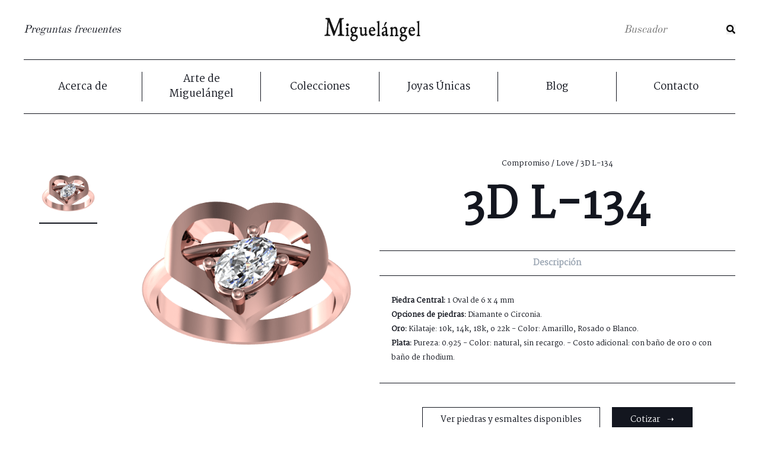

--- FILE ---
content_type: text/html; charset=UTF-8
request_url: https://joyasmiguelangel.com/product/3d-l-134/
body_size: 8497
content:
<!DOCTYPE html>
<html lang="es">
<head>

 	<meta charset="UTF-8">
 	<meta name="viewport" content="width=device-width, initial-scale=1.0">
 	<link rel="profile" href="https://gmpg.org/xfn/11">

 	

	<link rel="manifest" href="https://joyasmiguelangel.com/wp-content/themes/joyas-miguel-angel/manifest.json">
	<meta name="msapplication-TileColor" content="#ffffff">
	<meta name="msapplication-TileImage" content="/ms-icon-144x144.png">
	<meta name="theme-color" content="#ffffff">

        <link rel="stylesheet" href="https://use.fontawesome.com/releases/v5.1.0/css/all.css" integrity="sha384-lKuwvrZot6UHsBSfcMvOkWwlCMgc0TaWr+30HWe3a4ltaBwTZhyTEggF5tJv8tbt" crossorigin="anonymous">
        <link rel="stylesheet" href="https://joyasmiguelangel.com/wp-content/themes/joyas-miguel-angel/dist/css/swiper.min.css">
        <script src="https://joyasmiguelangel.com/wp-content/themes/joyas-miguel-angel/dist/js/swiper.min.js"></script>

 	<meta name='robots' content='index, follow, max-image-preview:large, max-snippet:-1, max-video-preview:-1' />
	<style>img:is([sizes="auto" i], [sizes^="auto," i]) { contain-intrinsic-size: 3000px 1500px }</style>
	
	<!-- This site is optimized with the Yoast SEO plugin v25.5 - https://yoast.com/wordpress/plugins/seo/ -->
	<title>3D L-134 - Joyas Migueángel</title>
	<link rel="canonical" href="https://joyasmiguelangel.com/product/3d-l-134/" />
	<meta property="og:locale" content="es_ES" />
	<meta property="og:type" content="article" />
	<meta property="og:title" content="3D L-134 - Joyas Migueángel" />
	<meta property="og:url" content="https://joyasmiguelangel.com/product/3d-l-134/" />
	<meta property="og:site_name" content="Joyas Migueángel" />
	<meta property="og:image" content="https://joyasmiguelangel.com/wp-content/uploads/2018/10/L-134.png" />
	<meta property="og:image:width" content="500" />
	<meta property="og:image:height" content="500" />
	<meta property="og:image:type" content="image/png" />
	<meta name="twitter:card" content="summary_large_image" />
	<script type="application/ld+json" class="yoast-schema-graph">{"@context":"https://schema.org","@graph":[{"@type":"WebPage","@id":"https://joyasmiguelangel.com/product/3d-l-134/","url":"https://joyasmiguelangel.com/product/3d-l-134/","name":"3D L-134 - Joyas Migueángel","isPartOf":{"@id":"https://joyasmiguelangel.com/#website"},"primaryImageOfPage":{"@id":"https://joyasmiguelangel.com/product/3d-l-134/#primaryimage"},"image":{"@id":"https://joyasmiguelangel.com/product/3d-l-134/#primaryimage"},"thumbnailUrl":"https://joyasmiguelangel.com/wp-content/uploads/2018/10/L-134.png","datePublished":"2018-10-18T16:20:25+00:00","breadcrumb":{"@id":"https://joyasmiguelangel.com/product/3d-l-134/#breadcrumb"},"inLanguage":"es","potentialAction":[{"@type":"ReadAction","target":["https://joyasmiguelangel.com/product/3d-l-134/"]}]},{"@type":"ImageObject","inLanguage":"es","@id":"https://joyasmiguelangel.com/product/3d-l-134/#primaryimage","url":"https://joyasmiguelangel.com/wp-content/uploads/2018/10/L-134.png","contentUrl":"https://joyasmiguelangel.com/wp-content/uploads/2018/10/L-134.png","width":500,"height":500},{"@type":"BreadcrumbList","@id":"https://joyasmiguelangel.com/product/3d-l-134/#breadcrumb","itemListElement":[{"@type":"ListItem","position":1,"name":"Inicio","item":"https://joyasmiguelangel.com/"},{"@type":"ListItem","position":2,"name":"Productos","item":"https://joyasmiguelangel.com/shop/"},{"@type":"ListItem","position":3,"name":"3D L-134"}]},{"@type":"WebSite","@id":"https://joyasmiguelangel.com/#website","url":"https://joyasmiguelangel.com/","name":"Joyas Migueángel","description":"","potentialAction":[{"@type":"SearchAction","target":{"@type":"EntryPoint","urlTemplate":"https://joyasmiguelangel.com/?s={search_term_string}"},"query-input":{"@type":"PropertyValueSpecification","valueRequired":true,"valueName":"search_term_string"}}],"inLanguage":"es"}]}</script>
	<!-- / Yoast SEO plugin. -->


<link rel='dns-prefetch' href='//www.googletagmanager.com' />
<link href='//hb.wpmucdn.com' rel='preconnect' />
<link rel='stylesheet' id='wp-block-library-css' href='https://joyasmiguelangel.com/wp-includes/css/dist/block-library/style.min.css' type='text/css' media='all' />
<style id='classic-theme-styles-inline-css' type='text/css'>
/*! This file is auto-generated */
.wp-block-button__link{color:#fff;background-color:#32373c;border-radius:9999px;box-shadow:none;text-decoration:none;padding:calc(.667em + 2px) calc(1.333em + 2px);font-size:1.125em}.wp-block-file__button{background:#32373c;color:#fff;text-decoration:none}
</style>
<style id='global-styles-inline-css' type='text/css'>
:root{--wp--preset--aspect-ratio--square: 1;--wp--preset--aspect-ratio--4-3: 4/3;--wp--preset--aspect-ratio--3-4: 3/4;--wp--preset--aspect-ratio--3-2: 3/2;--wp--preset--aspect-ratio--2-3: 2/3;--wp--preset--aspect-ratio--16-9: 16/9;--wp--preset--aspect-ratio--9-16: 9/16;--wp--preset--color--black: #000000;--wp--preset--color--cyan-bluish-gray: #abb8c3;--wp--preset--color--white: #ffffff;--wp--preset--color--pale-pink: #f78da7;--wp--preset--color--vivid-red: #cf2e2e;--wp--preset--color--luminous-vivid-orange: #ff6900;--wp--preset--color--luminous-vivid-amber: #fcb900;--wp--preset--color--light-green-cyan: #7bdcb5;--wp--preset--color--vivid-green-cyan: #00d084;--wp--preset--color--pale-cyan-blue: #8ed1fc;--wp--preset--color--vivid-cyan-blue: #0693e3;--wp--preset--color--vivid-purple: #9b51e0;--wp--preset--gradient--vivid-cyan-blue-to-vivid-purple: linear-gradient(135deg,rgba(6,147,227,1) 0%,rgb(155,81,224) 100%);--wp--preset--gradient--light-green-cyan-to-vivid-green-cyan: linear-gradient(135deg,rgb(122,220,180) 0%,rgb(0,208,130) 100%);--wp--preset--gradient--luminous-vivid-amber-to-luminous-vivid-orange: linear-gradient(135deg,rgba(252,185,0,1) 0%,rgba(255,105,0,1) 100%);--wp--preset--gradient--luminous-vivid-orange-to-vivid-red: linear-gradient(135deg,rgba(255,105,0,1) 0%,rgb(207,46,46) 100%);--wp--preset--gradient--very-light-gray-to-cyan-bluish-gray: linear-gradient(135deg,rgb(238,238,238) 0%,rgb(169,184,195) 100%);--wp--preset--gradient--cool-to-warm-spectrum: linear-gradient(135deg,rgb(74,234,220) 0%,rgb(151,120,209) 20%,rgb(207,42,186) 40%,rgb(238,44,130) 60%,rgb(251,105,98) 80%,rgb(254,248,76) 100%);--wp--preset--gradient--blush-light-purple: linear-gradient(135deg,rgb(255,206,236) 0%,rgb(152,150,240) 100%);--wp--preset--gradient--blush-bordeaux: linear-gradient(135deg,rgb(254,205,165) 0%,rgb(254,45,45) 50%,rgb(107,0,62) 100%);--wp--preset--gradient--luminous-dusk: linear-gradient(135deg,rgb(255,203,112) 0%,rgb(199,81,192) 50%,rgb(65,88,208) 100%);--wp--preset--gradient--pale-ocean: linear-gradient(135deg,rgb(255,245,203) 0%,rgb(182,227,212) 50%,rgb(51,167,181) 100%);--wp--preset--gradient--electric-grass: linear-gradient(135deg,rgb(202,248,128) 0%,rgb(113,206,126) 100%);--wp--preset--gradient--midnight: linear-gradient(135deg,rgb(2,3,129) 0%,rgb(40,116,252) 100%);--wp--preset--font-size--small: 13px;--wp--preset--font-size--medium: 20px;--wp--preset--font-size--large: 36px;--wp--preset--font-size--x-large: 42px;--wp--preset--spacing--20: 0.44rem;--wp--preset--spacing--30: 0.67rem;--wp--preset--spacing--40: 1rem;--wp--preset--spacing--50: 1.5rem;--wp--preset--spacing--60: 2.25rem;--wp--preset--spacing--70: 3.38rem;--wp--preset--spacing--80: 5.06rem;--wp--preset--shadow--natural: 6px 6px 9px rgba(0, 0, 0, 0.2);--wp--preset--shadow--deep: 12px 12px 50px rgba(0, 0, 0, 0.4);--wp--preset--shadow--sharp: 6px 6px 0px rgba(0, 0, 0, 0.2);--wp--preset--shadow--outlined: 6px 6px 0px -3px rgba(255, 255, 255, 1), 6px 6px rgba(0, 0, 0, 1);--wp--preset--shadow--crisp: 6px 6px 0px rgba(0, 0, 0, 1);}:where(.is-layout-flex){gap: 0.5em;}:where(.is-layout-grid){gap: 0.5em;}body .is-layout-flex{display: flex;}.is-layout-flex{flex-wrap: wrap;align-items: center;}.is-layout-flex > :is(*, div){margin: 0;}body .is-layout-grid{display: grid;}.is-layout-grid > :is(*, div){margin: 0;}:where(.wp-block-columns.is-layout-flex){gap: 2em;}:where(.wp-block-columns.is-layout-grid){gap: 2em;}:where(.wp-block-post-template.is-layout-flex){gap: 1.25em;}:where(.wp-block-post-template.is-layout-grid){gap: 1.25em;}.has-black-color{color: var(--wp--preset--color--black) !important;}.has-cyan-bluish-gray-color{color: var(--wp--preset--color--cyan-bluish-gray) !important;}.has-white-color{color: var(--wp--preset--color--white) !important;}.has-pale-pink-color{color: var(--wp--preset--color--pale-pink) !important;}.has-vivid-red-color{color: var(--wp--preset--color--vivid-red) !important;}.has-luminous-vivid-orange-color{color: var(--wp--preset--color--luminous-vivid-orange) !important;}.has-luminous-vivid-amber-color{color: var(--wp--preset--color--luminous-vivid-amber) !important;}.has-light-green-cyan-color{color: var(--wp--preset--color--light-green-cyan) !important;}.has-vivid-green-cyan-color{color: var(--wp--preset--color--vivid-green-cyan) !important;}.has-pale-cyan-blue-color{color: var(--wp--preset--color--pale-cyan-blue) !important;}.has-vivid-cyan-blue-color{color: var(--wp--preset--color--vivid-cyan-blue) !important;}.has-vivid-purple-color{color: var(--wp--preset--color--vivid-purple) !important;}.has-black-background-color{background-color: var(--wp--preset--color--black) !important;}.has-cyan-bluish-gray-background-color{background-color: var(--wp--preset--color--cyan-bluish-gray) !important;}.has-white-background-color{background-color: var(--wp--preset--color--white) !important;}.has-pale-pink-background-color{background-color: var(--wp--preset--color--pale-pink) !important;}.has-vivid-red-background-color{background-color: var(--wp--preset--color--vivid-red) !important;}.has-luminous-vivid-orange-background-color{background-color: var(--wp--preset--color--luminous-vivid-orange) !important;}.has-luminous-vivid-amber-background-color{background-color: var(--wp--preset--color--luminous-vivid-amber) !important;}.has-light-green-cyan-background-color{background-color: var(--wp--preset--color--light-green-cyan) !important;}.has-vivid-green-cyan-background-color{background-color: var(--wp--preset--color--vivid-green-cyan) !important;}.has-pale-cyan-blue-background-color{background-color: var(--wp--preset--color--pale-cyan-blue) !important;}.has-vivid-cyan-blue-background-color{background-color: var(--wp--preset--color--vivid-cyan-blue) !important;}.has-vivid-purple-background-color{background-color: var(--wp--preset--color--vivid-purple) !important;}.has-black-border-color{border-color: var(--wp--preset--color--black) !important;}.has-cyan-bluish-gray-border-color{border-color: var(--wp--preset--color--cyan-bluish-gray) !important;}.has-white-border-color{border-color: var(--wp--preset--color--white) !important;}.has-pale-pink-border-color{border-color: var(--wp--preset--color--pale-pink) !important;}.has-vivid-red-border-color{border-color: var(--wp--preset--color--vivid-red) !important;}.has-luminous-vivid-orange-border-color{border-color: var(--wp--preset--color--luminous-vivid-orange) !important;}.has-luminous-vivid-amber-border-color{border-color: var(--wp--preset--color--luminous-vivid-amber) !important;}.has-light-green-cyan-border-color{border-color: var(--wp--preset--color--light-green-cyan) !important;}.has-vivid-green-cyan-border-color{border-color: var(--wp--preset--color--vivid-green-cyan) !important;}.has-pale-cyan-blue-border-color{border-color: var(--wp--preset--color--pale-cyan-blue) !important;}.has-vivid-cyan-blue-border-color{border-color: var(--wp--preset--color--vivid-cyan-blue) !important;}.has-vivid-purple-border-color{border-color: var(--wp--preset--color--vivid-purple) !important;}.has-vivid-cyan-blue-to-vivid-purple-gradient-background{background: var(--wp--preset--gradient--vivid-cyan-blue-to-vivid-purple) !important;}.has-light-green-cyan-to-vivid-green-cyan-gradient-background{background: var(--wp--preset--gradient--light-green-cyan-to-vivid-green-cyan) !important;}.has-luminous-vivid-amber-to-luminous-vivid-orange-gradient-background{background: var(--wp--preset--gradient--luminous-vivid-amber-to-luminous-vivid-orange) !important;}.has-luminous-vivid-orange-to-vivid-red-gradient-background{background: var(--wp--preset--gradient--luminous-vivid-orange-to-vivid-red) !important;}.has-very-light-gray-to-cyan-bluish-gray-gradient-background{background: var(--wp--preset--gradient--very-light-gray-to-cyan-bluish-gray) !important;}.has-cool-to-warm-spectrum-gradient-background{background: var(--wp--preset--gradient--cool-to-warm-spectrum) !important;}.has-blush-light-purple-gradient-background{background: var(--wp--preset--gradient--blush-light-purple) !important;}.has-blush-bordeaux-gradient-background{background: var(--wp--preset--gradient--blush-bordeaux) !important;}.has-luminous-dusk-gradient-background{background: var(--wp--preset--gradient--luminous-dusk) !important;}.has-pale-ocean-gradient-background{background: var(--wp--preset--gradient--pale-ocean) !important;}.has-electric-grass-gradient-background{background: var(--wp--preset--gradient--electric-grass) !important;}.has-midnight-gradient-background{background: var(--wp--preset--gradient--midnight) !important;}.has-small-font-size{font-size: var(--wp--preset--font-size--small) !important;}.has-medium-font-size{font-size: var(--wp--preset--font-size--medium) !important;}.has-large-font-size{font-size: var(--wp--preset--font-size--large) !important;}.has-x-large-font-size{font-size: var(--wp--preset--font-size--x-large) !important;}
:where(.wp-block-post-template.is-layout-flex){gap: 1.25em;}:where(.wp-block-post-template.is-layout-grid){gap: 1.25em;}
:where(.wp-block-columns.is-layout-flex){gap: 2em;}:where(.wp-block-columns.is-layout-grid){gap: 2em;}
:root :where(.wp-block-pullquote){font-size: 1.5em;line-height: 1.6;}
</style>
<link rel='stylesheet' id='taxonomy-image-plugin-public-css' href='https://joyasmiguelangel.com/wp-content/plugins/taxonomy-images/css/style.css' type='text/css' media='screen' />
<link rel='stylesheet' id='woocommerce-layout-css' href='https://joyasmiguelangel.com/wp-content/plugins/woocommerce/assets/css/woocommerce-layout.css' type='text/css' media='all' />
<link rel='stylesheet' id='woocommerce-smallscreen-css' href='https://joyasmiguelangel.com/wp-content/plugins/woocommerce/assets/css/woocommerce-smallscreen.css' type='text/css' media='only screen and (max-width: 768px)' />
<link rel='stylesheet' id='woocommerce-general-css' href='https://joyasmiguelangel.com/wp-content/plugins/woocommerce/assets/css/woocommerce.css' type='text/css' media='all' />
<style id='woocommerce-inline-inline-css' type='text/css'>
.woocommerce form .form-row .required { visibility: visible; }
</style>
<link rel='stylesheet' id='brands-styles-css' href='https://joyasmiguelangel.com/wp-content/plugins/woocommerce/assets/css/brands.css' type='text/css' media='all' />
<link rel='stylesheet' id='styles-css' href='https://joyasmiguelangel.com/wp-content/themes/joyas-miguel-angel/dist//css/styles.css?id=4c2ce14de081630e982d&#038;ver=0d7416edfd8b41a228e811246320d8b4' type='text/css' media='all' />
<link rel='stylesheet' id='simple-social-icons-font-css' href='https://joyasmiguelangel.com/wp-content/plugins/simple-social-icons/css/style.css' type='text/css' media='all' />
<link rel='stylesheet' id='sib-front-css-css' href='https://joyasmiguelangel.com/wp-content/plugins/mailin/css/mailin-front.css' type='text/css' media='all' />
<script type="text/javascript" src="https://joyasmiguelangel.com/wp-content/themes/joyas-miguel-angel/dist/js/jquery.min.js" id="jquery-js"></script>
<script type="text/javascript" src="https://joyasmiguelangel.com/wp-content/plugins/right-click-disable-orignal/rightclickdisable.js" id="popsjs-js"></script>
<script type="text/javascript" src="https://joyasmiguelangel.com/wp-content/plugins/woocommerce/assets/js/jquery-blockui/jquery.blockUI.min.js" id="jquery-blockui-js" defer="defer" data-wp-strategy="defer"></script>
<script type="text/javascript" id="wc-add-to-cart-js-extra">
/* <![CDATA[ */
var wc_add_to_cart_params = {"ajax_url":"\/wp-admin\/admin-ajax.php","wc_ajax_url":"\/?wc-ajax=%%endpoint%%","i18n_view_cart":"Ver carrito","cart_url":"https:\/\/joyasmiguelangel.com","is_cart":"","cart_redirect_after_add":"no"};
/* ]]> */
</script>
<script type="text/javascript" src="https://joyasmiguelangel.com/wp-content/plugins/woocommerce/assets/js/frontend/add-to-cart.min.js" id="wc-add-to-cart-js" defer="defer" data-wp-strategy="defer"></script>
<script type="text/javascript" id="wc-single-product-js-extra">
/* <![CDATA[ */
var wc_single_product_params = {"i18n_required_rating_text":"Por favor elige una puntuaci\u00f3n","i18n_rating_options":["1 de 5 estrellas","2 de 5 estrellas","3 de 5 estrellas","4 de 5 estrellas","5 de 5 estrellas"],"i18n_product_gallery_trigger_text":"Ver galer\u00eda de im\u00e1genes a pantalla completa","review_rating_required":"yes","flexslider":{"rtl":false,"animation":"slide","smoothHeight":true,"directionNav":false,"controlNav":"thumbnails","slideshow":false,"animationSpeed":500,"animationLoop":false,"allowOneSlide":false},"zoom_enabled":"","zoom_options":[],"photoswipe_enabled":"","photoswipe_options":{"shareEl":false,"closeOnScroll":false,"history":false,"hideAnimationDuration":0,"showAnimationDuration":0},"flexslider_enabled":""};
/* ]]> */
</script>
<script type="text/javascript" src="https://joyasmiguelangel.com/wp-content/plugins/woocommerce/assets/js/frontend/single-product.min.js" id="wc-single-product-js" defer="defer" data-wp-strategy="defer"></script>
<script type="text/javascript" src="https://joyasmiguelangel.com/wp-content/plugins/woocommerce/assets/js/js-cookie/js.cookie.min.js" id="js-cookie-js" defer="defer" data-wp-strategy="defer"></script>
<script type="text/javascript" id="woocommerce-js-extra">
/* <![CDATA[ */
var woocommerce_params = {"ajax_url":"\/wp-admin\/admin-ajax.php","wc_ajax_url":"\/?wc-ajax=%%endpoint%%","i18n_password_show":"Mostrar contrase\u00f1a","i18n_password_hide":"Ocultar contrase\u00f1a"};
/* ]]> */
</script>
<script type="text/javascript" src="https://joyasmiguelangel.com/wp-content/plugins/woocommerce/assets/js/frontend/woocommerce.min.js" id="woocommerce-js" defer="defer" data-wp-strategy="defer"></script>
<script type="text/javascript" src="https://joyasmiguelangel.com/wp-content/themes/joyas-miguel-angel/dist//js/scripts.js?id=0362d210eb5fea1d3f83&amp;ver=1" id="jenndee_js-js"></script>
<script type="text/javascript" id="sib-front-js-js-extra">
/* <![CDATA[ */
var sibErrMsg = {"invalidMail":"Please fill out valid email address","requiredField":"Please fill out required fields","invalidDateFormat":"Please fill out valid date format","invalidSMSFormat":"Please fill out valid phone number"};
var ajax_sib_front_object = {"ajax_url":"https:\/\/joyasmiguelangel.com\/wp-admin\/admin-ajax.php","ajax_nonce":"cd93a60fdc","flag_url":"https:\/\/joyasmiguelangel.com\/wp-content\/plugins\/mailin\/img\/flags\/"};
/* ]]> */
</script>
<script type="text/javascript" src="https://joyasmiguelangel.com/wp-content/plugins/mailin/js/mailin-front.js" id="sib-front-js-js"></script>
<link rel="https://api.w.org/" href="https://joyasmiguelangel.com/wp-json/" /><link rel="alternate" title="JSON" type="application/json" href="https://joyasmiguelangel.com/wp-json/wp/v2/product/4713" /><link rel='shortlink' href='https://joyasmiguelangel.com/?p=4713' />
<link rel="alternate" title="oEmbed (JSON)" type="application/json+oembed" href="https://joyasmiguelangel.com/wp-json/oembed/1.0/embed?url=https%3A%2F%2Fjoyasmiguelangel.com%2Fproduct%2F3d-l-134%2F" />
<link rel="alternate" title="oEmbed (XML)" type="text/xml+oembed" href="https://joyasmiguelangel.com/wp-json/oembed/1.0/embed?url=https%3A%2F%2Fjoyasmiguelangel.com%2Fproduct%2F3d-l-134%2F&#038;format=xml" />
<meta name="generator" content="Site Kit by Google 1.171.0" /><script type="text/javascript">
(function(url){
	if(/(?:Chrome\/26\.0\.1410\.63 Safari\/537\.31|WordfenceTestMonBot)/.test(navigator.userAgent)){ return; }
	var addEvent = function(evt, handler) {
		if (window.addEventListener) {
			document.addEventListener(evt, handler, false);
		} else if (window.attachEvent) {
			document.attachEvent('on' + evt, handler);
		}
	};
	var removeEvent = function(evt, handler) {
		if (window.removeEventListener) {
			document.removeEventListener(evt, handler, false);
		} else if (window.detachEvent) {
			document.detachEvent('on' + evt, handler);
		}
	};
	var evts = 'contextmenu dblclick drag dragend dragenter dragleave dragover dragstart drop keydown keypress keyup mousedown mousemove mouseout mouseover mouseup mousewheel scroll'.split(' ');
	var logHuman = function() {
		if (window.wfLogHumanRan) { return; }
		window.wfLogHumanRan = true;
		var wfscr = document.createElement('script');
		wfscr.type = 'text/javascript';
		wfscr.async = true;
		wfscr.src = url + '&r=' + Math.random();
		(document.getElementsByTagName('head')[0]||document.getElementsByTagName('body')[0]).appendChild(wfscr);
		for (var i = 0; i < evts.length; i++) {
			removeEvent(evts[i], logHuman);
		}
	};
	for (var i = 0; i < evts.length; i++) {
		addEvent(evts[i], logHuman);
	}
})('//joyasmiguelangel.com/?wordfence_lh=1&hid=39222594995B18CBF053D75C6D5FEC83');
</script>		<script>
			document.documentElement.className = document.documentElement.className.replace('no-js', 'js');
		</script>
				<style>
			.no-js img.lazyload {
				display: none;
			}

			figure.wp-block-image img.lazyloading {
				min-width: 150px;
			}

			.lazyload,
			.lazyloading {
				--smush-placeholder-width: 100px;
				--smush-placeholder-aspect-ratio: 1/1;
				width: var(--smush-placeholder-width) !important;
				aspect-ratio: var(--smush-placeholder-aspect-ratio) !important;
			}

						.lazyload, .lazyloading {
				opacity: 0;
			}

			.lazyloaded {
				opacity: 1;
				transition: opacity 400ms;
				transition-delay: 0ms;
			}

					</style>
		<link rel="Shortcut Icon" type="image/x-icon" href="https://joyasmiguelangel.com/favicon.ico" />	<noscript><style>.woocommerce-product-gallery{ opacity: 1 !important; }</style></noscript>
	<link rel="icon" href="https://joyasmiguelangel.com/wp-content/uploads/2018/12/jm_favicon.png" sizes="32x32" />
<link rel="icon" href="https://joyasmiguelangel.com/wp-content/uploads/2018/12/jm_favicon.png" sizes="192x192" />
<link rel="apple-touch-icon" href="https://joyasmiguelangel.com/wp-content/uploads/2018/12/jm_favicon.png" />
<meta name="msapplication-TileImage" content="https://joyasmiguelangel.com/wp-content/uploads/2018/12/jm_favicon.png" />
		<style type="text/css" id="wp-custom-css">
			body.page-template-cotizar .jma-cotizar .gform_wrapper{
	display: block !important;
}		</style>
			
</head>

<body class="product-template-default single single-product postid-4713 theme-joyas-miguel-angel woocommerce woocommerce-page woocommerce-no-js product-3d-l-134">	

<div class="jma-header">
    <div class="jma-faqlink">
        <a href="https://joyasmiguelangel.com/preguntas-frecuentes/">Preguntas frecuentes</a>
    </div><!--/.jma-faqlink-->
    <div class="jma-logo">
        <a href="https://joyasmiguelangel.com">
            <img data-src="https://joyasmiguelangel.com/wp-content/themes/joyas-miguel-angel/dist/img/logo.png" src="[data-uri]" class="lazyload" />
        </a>
    </div><!--/.jma-logo-->
    <div class="jma-search">
        <form role="search" method="get" class="jma-search__form" action="https://joyasmiguelangel.com/">
            <label>
                <input type="search" class="jma-search__input" placeholder="Buscador" value="" name="s" title="Buscar:" />
            </label>
            <button type="submit" class="jma-search__submit">
                <i class="fas fa-search" data-fa-transform="flip-h"></i>
            </button>
        </form>
    </div><!--/.jma-search-->
    <div class="jma-nav__toggle-button">
        <div class="jma-menu-mobile">
            <span></span>
            <span></span>
            <span></span>
            <span></span>
        </div><!--/.jma-menu-mobile-->
    </div><!--/.jma-nav__toggle-button-->
    <div class="jma-nav jma-nav--mobile">
        <ul id="menu-main-nav" class="jma-nav__menu"><li id="menu-item-65" class="menu-item menu-item-type-post_type menu-item-object-page menu-item-65"><a href="https://joyasmiguelangel.com/acerca-de/">Acerca de</a></li>
<li id="menu-item-171" class="menu-item menu-item-type-post_type menu-item-object-page menu-item-171"><a href="https://joyasmiguelangel.com/arte-de-miguelangel/">Arte de Miguelángel</a></li>
<li id="menu-item-67" class="menu-item menu-item-type-post_type menu-item-object-page menu-item-67"><a href="https://joyasmiguelangel.com/colecciones/">Colecciones</a></li>
<li id="menu-item-2412" class="menu-item menu-item-type-post_type menu-item-object-page menu-item-2412"><a href="https://joyasmiguelangel.com/joyas-unicas/">Joyas Únicas</a></li>
<li id="menu-item-210" class="menu-item menu-item-type-taxonomy menu-item-object-category menu-item-210"><a href="https://joyasmiguelangel.com/category/blog/">Blog</a></li>
<li id="menu-item-209" class="menu-item menu-item-type-post_type menu-item-object-page menu-item-209"><a href="https://joyasmiguelangel.com/contacto/">Contacto</a></li>
</ul>    </div><!--/.jma-nav-->
</div><!--/.jma-header-->

<div class="jma-nav">
    <ul id="menu-main-nav-1" class="jma-nav__menu"><li class="menu-item menu-item-type-post_type menu-item-object-page menu-item-65"><a href="https://joyasmiguelangel.com/acerca-de/">Acerca de</a></li>
<li class="menu-item menu-item-type-post_type menu-item-object-page menu-item-171"><a href="https://joyasmiguelangel.com/arte-de-miguelangel/">Arte de Miguelángel</a></li>
<li class="menu-item menu-item-type-post_type menu-item-object-page menu-item-67"><a href="https://joyasmiguelangel.com/colecciones/">Colecciones</a></li>
<li class="menu-item menu-item-type-post_type menu-item-object-page menu-item-2412"><a href="https://joyasmiguelangel.com/joyas-unicas/">Joyas Únicas</a></li>
<li class="menu-item menu-item-type-taxonomy menu-item-object-category menu-item-210"><a href="https://joyasmiguelangel.com/category/blog/">Blog</a></li>
<li class="menu-item menu-item-type-post_type menu-item-object-page menu-item-209"><a href="https://joyasmiguelangel.com/contacto/">Contacto</a></li>
</ul></div><!--/.jma-nav-->

<div class="jma-prodcontent">
            <div class="jma-product">
        <div class="jma-product__image">
            <div class="jma-image__thumbs">
                <img data-src="https://joyasmiguelangel.com/wp-content/uploads/2018/10/L-134.png" class="active lazyload" src="[data-uri]" style="--smush-placeholder-width: 500px; --smush-placeholder-aspect-ratio: 500/500;" />
                            </div><!--/.jma-image__thumbs-->
            <div class="jma-image__main">
                <img data-src="https://joyasmiguelangel.com/wp-content/uploads/2018/10/L-134.png" class="main-image lazyload" src="[data-uri]" style="--smush-placeholder-width: 500px; --smush-placeholder-aspect-ratio: 500/500;" />
            </div><!--/.jma-image__main-->
        </div><!--/.jma-product__image-->
        <div class="jma-product__description">
                        <nav class="jma-description__breadcrumb"><a href="https://joyasmiguelangel.com/product-category/compromiso/">Compromiso</a>&nbsp;&#47;&nbsp;<a href="https://joyasmiguelangel.com/product-category/compromiso/love/">Love</a>&nbsp;&#47;&nbsp;3D L-134</nav><!--./jma-description__breadcrumb-->            <h1>3D L-134</h1>
                        <div class="jma-description__attributes">
                <div class="jma-attributes__selector">
                    <span class="description-selector active">Descripción</span>
                                    </div><!--/.jma-attributes__selector-->
                <div class="jma-attributes__content active" id="description">
                    <p><strong>Piedra Central:</strong> 1 Oval de 6 x 4 mm</p><p><strong>Opciones de piedras: </strong>Diamante o Circonia. </p><p><strong>Oro: </strong> Kilataje: 10k, 14k, 18k, o 22k - Color: Amarillo, Rosado o Blanco.</p><p><strong>Plata: </strong> Pureza: 0.925 - Color: natural, sin recargo. - Costo adicional: con baño de oro o con baño de rhodium.</p>                </div><!--/#description-->
                <div class="jma-attributes__content" id="details">
                                    </div><!--/#details-->
            </div><!--/.jma-description__attributes-->
            <div class="jma-description__action">
                                                                <a target="_blank" href="https://joyasmiguelangel.com/piedras-y-esmaltes/" class="vmore smaltes">Ver piedras y esmaltes disponibles</a>
                <a href="https://joyasmiguelangel.com/cotizar/?referer=https://joyasmiguelangel.com/product/3d-l-134/&refimg=https://joyasmiguelangel.com/wp-content/uploads/2018/10/L-134.png&refname=3D L-134" class="vmore inverted cotizar">Cotizar &nbsp;&nbsp;&nbsp;➝</a>
            </div><!--/.jma-description__action-->
        </div><!--/.jma-product__description-->
    </div><!--/.jma-product-->
    
            
                <div class="jma-similarproducts">
        <h4>Ver más estilos como este...</h4>
        <div class="jma-similarproducts__wrapper">
                <div class="jma-wrapper__similar">
                    <a href="https://joyasmiguelangel.com/product/3d-l-159/">
                        <em class="reveal">Ver más &nbsp;&nbsp;&nbsp;➝</em>
                        <div class="jma-similar__image">
                            <img width="206" height="205" data-src="https://joyasmiguelangel.com/wp-content/uploads/2018/10/L-159-206x205.png" class="attachment-product-thumbnail size-product-thumbnail wp-post-image lazyload" alt="" decoding="async" data-srcset="https://joyasmiguelangel.com/wp-content/uploads/2018/10/L-159-206x205.png 206w, https://joyasmiguelangel.com/wp-content/uploads/2018/10/L-159-150x150.png 150w, https://joyasmiguelangel.com/wp-content/uploads/2018/10/L-159-300x300.png 300w, https://joyasmiguelangel.com/wp-content/uploads/2018/10/L-159-180x180.png 180w, https://joyasmiguelangel.com/wp-content/uploads/2018/10/L-159-400x400.png 400w, https://joyasmiguelangel.com/wp-content/uploads/2018/10/L-159-45x45.png 45w, https://joyasmiguelangel.com/wp-content/uploads/2018/10/L-159-100x100.png 100w, https://joyasmiguelangel.com/wp-content/uploads/2018/10/L-159.png 500w" data-sizes="(max-width: 206px) 100vw, 206px" src="[data-uri]" style="--smush-placeholder-width: 206px; --smush-placeholder-aspect-ratio: 206/205;" />                        </div><!--/.jma-similar__image-->
                        <div class="jma-similar__desc reveal">
                            <span>Love</span>
                            <h3>3D L-159</h3>
                        </div><!--/.jma-similar__title-->
                    </a>
                </div><!--/.jma-wrapper__similar-->
                                <div class="jma-wrapper__similar">
                    <a href="https://joyasmiguelangel.com/product/3d-l-160/">
                        <em class="reveal">Ver más &nbsp;&nbsp;&nbsp;➝</em>
                        <div class="jma-similar__image">
                            <img width="206" height="205" data-src="https://joyasmiguelangel.com/wp-content/uploads/2018/10/L-160-206x205.png" class="attachment-product-thumbnail size-product-thumbnail wp-post-image lazyload" alt="" decoding="async" data-srcset="https://joyasmiguelangel.com/wp-content/uploads/2018/10/L-160-206x205.png 206w, https://joyasmiguelangel.com/wp-content/uploads/2018/10/L-160-150x150.png 150w, https://joyasmiguelangel.com/wp-content/uploads/2018/10/L-160-300x300.png 300w, https://joyasmiguelangel.com/wp-content/uploads/2018/10/L-160-180x180.png 180w, https://joyasmiguelangel.com/wp-content/uploads/2018/10/L-160-400x400.png 400w, https://joyasmiguelangel.com/wp-content/uploads/2018/10/L-160-45x45.png 45w, https://joyasmiguelangel.com/wp-content/uploads/2018/10/L-160-100x100.png 100w, https://joyasmiguelangel.com/wp-content/uploads/2018/10/L-160.png 500w" data-sizes="(max-width: 206px) 100vw, 206px" src="[data-uri]" style="--smush-placeholder-width: 206px; --smush-placeholder-aspect-ratio: 206/205;" />                        </div><!--/.jma-similar__image-->
                        <div class="jma-similar__desc reveal">
                            <span>Love</span>
                            <h3>3D L-160</h3>
                        </div><!--/.jma-similar__title-->
                    </a>
                </div><!--/.jma-wrapper__similar-->
                                <div class="jma-wrapper__similar">
                    <a href="https://joyasmiguelangel.com/product/3d-l-161/">
                        <em class="reveal">Ver más &nbsp;&nbsp;&nbsp;➝</em>
                        <div class="jma-similar__image">
                            <img width="206" height="205" data-src="https://joyasmiguelangel.com/wp-content/uploads/2018/10/L-161-206x205.png" class="attachment-product-thumbnail size-product-thumbnail wp-post-image lazyload" alt="" decoding="async" data-srcset="https://joyasmiguelangel.com/wp-content/uploads/2018/10/L-161-206x205.png 206w, https://joyasmiguelangel.com/wp-content/uploads/2018/10/L-161-150x150.png 150w, https://joyasmiguelangel.com/wp-content/uploads/2018/10/L-161-300x300.png 300w, https://joyasmiguelangel.com/wp-content/uploads/2018/10/L-161-180x180.png 180w, https://joyasmiguelangel.com/wp-content/uploads/2018/10/L-161-400x400.png 400w, https://joyasmiguelangel.com/wp-content/uploads/2018/10/L-161-45x45.png 45w, https://joyasmiguelangel.com/wp-content/uploads/2018/10/L-161-100x100.png 100w, https://joyasmiguelangel.com/wp-content/uploads/2018/10/L-161.png 500w" data-sizes="(max-width: 206px) 100vw, 206px" src="[data-uri]" style="--smush-placeholder-width: 206px; --smush-placeholder-aspect-ratio: 206/205;" />                        </div><!--/.jma-similar__image-->
                        <div class="jma-similar__desc reveal">
                            <span>Love</span>
                            <h3>3D L-161</h3>
                        </div><!--/.jma-similar__title-->
                    </a>
                </div><!--/.jma-wrapper__similar-->
                                <div class="jma-wrapper__similar">
                    <a href="https://joyasmiguelangel.com/product/3d-l-162/">
                        <em class="reveal">Ver más &nbsp;&nbsp;&nbsp;➝</em>
                        <div class="jma-similar__image">
                            <img width="206" height="205" data-src="https://joyasmiguelangel.com/wp-content/uploads/2018/10/L-162-206x205.png" class="attachment-product-thumbnail size-product-thumbnail wp-post-image lazyload" alt="" decoding="async" data-srcset="https://joyasmiguelangel.com/wp-content/uploads/2018/10/L-162-206x205.png 206w, https://joyasmiguelangel.com/wp-content/uploads/2018/10/L-162-150x150.png 150w, https://joyasmiguelangel.com/wp-content/uploads/2018/10/L-162-300x300.png 300w, https://joyasmiguelangel.com/wp-content/uploads/2018/10/L-162-180x180.png 180w, https://joyasmiguelangel.com/wp-content/uploads/2018/10/L-162-400x400.png 400w, https://joyasmiguelangel.com/wp-content/uploads/2018/10/L-162-45x45.png 45w, https://joyasmiguelangel.com/wp-content/uploads/2018/10/L-162-100x100.png 100w, https://joyasmiguelangel.com/wp-content/uploads/2018/10/L-162.png 500w" data-sizes="(max-width: 206px) 100vw, 206px" src="[data-uri]" style="--smush-placeholder-width: 206px; --smush-placeholder-aspect-ratio: 206/205;" />                        </div><!--/.jma-similar__image-->
                        <div class="jma-similar__desc reveal">
                            <span>Love</span>
                            <h3>3D L-162</h3>
                        </div><!--/.jma-similar__title-->
                    </a>
                </div><!--/.jma-wrapper__similar-->
                        </div><!--/.jma-similarproducts__wrapper-->
    </div><!--/.jma-similarproducts:-->
            

</div><!--/.jma-prodcontent-->


    
<div class="jma-unique lazyload" style="background-image:inherit;" data-bg-image="url(&#039;https://joyasmiguelangel.com/wp-content/uploads/2018/07/joyas-personalizadas.png&#039;)">
    <div class="jma-unique__container">
        <br />
                    <span>Cree una pieza a su medida</span>
                            <h1>Una joya única</h1>
                            <a href="https://joyasmiguelangel.com/joyas-unicas/" class="vmore inverted">Ver más &nbsp;&nbsp;&nbsp;➝</a>
                <br />
    </div><!--/.jma-unique__container-->
</div><!--/.jma-unique-->
            

<!-- the gallery -->
<script src="https://joyasmiguelangel.com/wp-content/themes/joyas-miguel-angel/dist/js/gallery.js"></script>

<!-- the product description -->
<script src="https://joyasmiguelangel.com/wp-content/themes/joyas-miguel-angel/dist/js/product-description.js"></script>


<div class="jma-footer">
    <div class="jma-footer__navi">
        <div class="menu-footer-nav-column-1-container"><ul id="menu-footer-nav-column-1" class="menu"><li id="menu-item-71" class="menu-item menu-item-type-post_type menu-item-object-page menu-item-71"><a href="https://joyasmiguelangel.com/colecciones/">Colecciones</a></li>
<li id="menu-item-2413" class="menu-item menu-item-type-post_type menu-item-object-page menu-item-2413"><a href="https://joyasmiguelangel.com/joyas-unicas/">Joyas Únicas</a></li>
<li id="menu-item-211" class="menu-item menu-item-type-post_type menu-item-object-page menu-item-211"><a href="https://joyasmiguelangel.com/contacto/">Contacto</a></li>
</ul></div>    </div><!--/.jma-footer__navi-->
    <div class="jma-footer__logo">
        <br />
        <a href="https://joyasmiguelangel.com">
            <img data-src="https://joyasmiguelangel.com/wp-content/themes/joyas-miguel-angel/dist/img/logo.png" src="[data-uri]" class="lazyload" />
        </a>
    </div><!--/.jma-footer__logo-->
    <div class="jma-footer__social">
        <div class="menu-footer-nav-column-2-container"><ul id="menu-footer-nav-column-2" class="menu"><li id="menu-item-74" class="menu-item menu-item-type-custom menu-item-object-custom menu-item-74"><a target="_blank" href="https://www.facebook.com/joyasmiguelangel/">Facebook</a></li>
<li id="menu-item-76" class="menu-item menu-item-type-custom menu-item-object-custom menu-item-76"><a target="_blank" href="https://www.instagram.com/joyas_miguelangel/">Instagram</a></li>
<li id="menu-item-2706" class="menu-item menu-item-type-custom menu-item-object-custom menu-item-2706"><a target="_blank" href="https://www.youtube.com/user/joyasmiguelangel">YouTube</a></li>
</ul></div>    </div><!--/.jma-footer__social-->
</div><!--/.jma-footer-->
<div class="jma-footercopy">
        <span>Sitio por <a target="_blank" href="https://royalestudios.com/">Royale Studios<a></span>
        <span>© 2026. Joyas Miguelangel. Todos los derechos reservados.</span>
</div><!--/.jma-footercopy-->

<script type="application/ld+json">{"@context":"https:\/\/schema.org\/","@type":"BreadcrumbList","itemListElement":[{"@type":"ListItem","position":1,"item":{"name":"Compromiso","@id":"https:\/\/joyasmiguelangel.com\/product-category\/compromiso\/"}},{"@type":"ListItem","position":2,"item":{"name":"Love","@id":"https:\/\/joyasmiguelangel.com\/product-category\/compromiso\/love\/"}},{"@type":"ListItem","position":3,"item":{"name":"3D L-134","@id":"https:\/\/joyasmiguelangel.com\/product\/3d-l-134\/"}}]}</script><style type="text/css" media="screen"></style>	<script type='text/javascript'>
		(function () {
			var c = document.body.className;
			c = c.replace(/woocommerce-no-js/, 'woocommerce-js');
			document.body.className = c;
		})();
	</script>
	<link rel='stylesheet' id='wc-blocks-style-css' href='https://joyasmiguelangel.com/wp-content/plugins/woocommerce/assets/client/blocks/wc-blocks.css' type='text/css' media='all' />
<script type="text/javascript" src="https://joyasmiguelangel.com/wp-content/plugins/woocommerce/assets/js/sourcebuster/sourcebuster.min.js" id="sourcebuster-js-js"></script>
<script type="text/javascript" id="wc-order-attribution-js-extra">
/* <![CDATA[ */
var wc_order_attribution = {"params":{"lifetime":1.0e-5,"session":30,"base64":false,"ajaxurl":"https:\/\/joyasmiguelangel.com\/wp-admin\/admin-ajax.php","prefix":"wc_order_attribution_","allowTracking":true},"fields":{"source_type":"current.typ","referrer":"current_add.rf","utm_campaign":"current.cmp","utm_source":"current.src","utm_medium":"current.mdm","utm_content":"current.cnt","utm_id":"current.id","utm_term":"current.trm","utm_source_platform":"current.plt","utm_creative_format":"current.fmt","utm_marketing_tactic":"current.tct","session_entry":"current_add.ep","session_start_time":"current_add.fd","session_pages":"session.pgs","session_count":"udata.vst","user_agent":"udata.uag"}};
/* ]]> */
</script>
<script type="text/javascript" src="https://joyasmiguelangel.com/wp-content/plugins/woocommerce/assets/js/frontend/order-attribution.min.js" id="wc-order-attribution-js"></script>
<script type="text/javascript" src="https://joyasmiguelangel.com/wp-content/plugins/wp-smushit/app/assets/js/smush-lazy-load.min.js" id="smush-lazy-load-js"></script>
<script src="https://joyasmiguelangel.com/wp-content/themes/joyas-miguel-angel/dist/js/toggle-menu.js"></script>

<script defer src="https://static.cloudflareinsights.com/beacon.min.js/vcd15cbe7772f49c399c6a5babf22c1241717689176015" integrity="sha512-ZpsOmlRQV6y907TI0dKBHq9Md29nnaEIPlkf84rnaERnq6zvWvPUqr2ft8M1aS28oN72PdrCzSjY4U6VaAw1EQ==" data-cf-beacon='{"version":"2024.11.0","token":"5a4b70568bec4adea0a99d8c8cb78fc8","r":1,"server_timing":{"name":{"cfCacheStatus":true,"cfEdge":true,"cfExtPri":true,"cfL4":true,"cfOrigin":true,"cfSpeedBrain":true},"location_startswith":null}}' crossorigin="anonymous"></script>
</body>
</html>


--- FILE ---
content_type: text/css
request_url: https://joyasmiguelangel.com/wp-content/themes/joyas-miguel-angel/dist//css/styles.css?id=4c2ce14de081630e982d&ver=0d7416edfd8b41a228e811246320d8b4
body_size: 8661
content:
@import url(https://fonts.googleapis.com/css?family=Martel);@import url(https://fonts.googleapis.com/css?family=Old+Standard+TT);a,abbr,acronym,address,applet,article,aside,audio,b,big,blockquote,body,canvas,caption,center,cite,code,dd,del,details,dfn,div,dl,dt,em,embed,fieldset,figcaption,figure,footer,form,h1,h2,h3,h4,h5,h6,header,hgroup,html,i,iframe,img,ins,kbd,label,legend,li,mark,menu,nav,object,ol,output,p,pre,q,ruby,s,samp,section,small,span,strike,strong,sub,summary,sup,table,tbody,td,tfoot,th,thead,time,tr,tt,u,ul,var,video{margin:0;padding:0;border:0;font-size:100%;font:inherit;vertical-align:baseline}article,aside,details,figcaption,figure,footer,header,hgroup,menu,nav,section{display:block}body{line-height:1}blockquote,q{quotes:none}blockquote:after,blockquote:before,q:after,q:before{content:"";content:none}table{border-collapse:collapse;border-spacing:0}*{-webkit-box-sizing:border-box;box-sizing:border-box}.text-left{text-align:left}.text-center{text-align:center}.text-right{text-align:right}.text-bold{font-weight:700}.text-italic{font-style:italic}.text-small{font-size:80%}.no-padding{padding:0!important}.no-padding-top{padding-top:0!important}.no-padding-bottom{padding-bottom:0!important}img.alignright{float:right;margin:0 0 1em 1em}img.alignleft{float:left;margin:0 1em 1em 0}img.aligncenter{display:block;margin-left:auto;margin-right:auto}a img.alignright{float:right;margin:0 0 1em 1em}a img.alignleft{float:left;margin:0 1em 1em 0}a img.aligncenter{display:block;margin-left:auto;margin-right:auto}html.overflow-hidden{overflow:hidden}body,html{width:100%;font-display:optional;-webkit-font-smoothing:antialiased;-moz-osx-font-smoothing:grayscale}html{scroll-behavior:smooth}body{font-family:Martel,serif;font-size:17px;overflow-x:hidden;width:100vw}a,body{color:#13161f}a{text-decoration:none;cursor:pointer;-webkit-transition:all,.3s;transition:all,.3s}a.active,a:active,a:focus,a:hover{color:#9ca7b4}b,strong{font-weight:700}i{font-family:Old Standard TT,serif;font-style:italic}.read-more{display:block;margin-top:20px;font-family:Raleway,Helvetica,Arial,sans-serif;font-size:12px;text-transform:uppercase;letter-spacing:2px}.vmore{border:1px solid #13161f;color:#13161f;padding:13px 60px;font-size:14px;font-family:Martel,serif}.vmore.inverted,.vmore:hover{color:#fff;background:#13161f}.vmore.inverted:hover{color:#13161f;background:#fff}.clearfix{clear:both}h1,h2,h3,h4,h5,h6{font-family:Martel,serif;line-height:1.25}h1{font-size:48px}h2{font-size:36px}h3{font-size:24px}h1{font-weight:700}h2{font-weight:300}h3{font-weight:700}h4{font-weight:300}h5{font-style:italic}@media (min-width:1200px){h1{font-size:70px;letter-spacing:2px;font-weight:700}h2{font-size:32px;font-weight:300}h3{font-size:24px;font-weight:700}h4{font-size:21px;font-weight:300}h5{font-size:22px;letter-spacing:-.46px;font-style:italic;font-family:Old Standard TT,serif}h6{font-size:14px;font-weight:300}}a,blockquote,li,ol,p,span,ul{line-height:1.5}p{line-height:2;margin-bottom:40px}b{font-weight:700}ol,ul{margin-bottom:20px;margin-left:0;list-style:none}img{max-width:100%}body{background:#fff;padding:0 20px}@media (min-width:720px){body{padding:0 40px}}.jma-wrapper{display:-webkit-box;display:-ms-flexbox;display:flex}.jma-wrapper--large{margin:0 auto;max-width:1080px;width:100%}.jma-layout{margin:0 auto;padding:80px 20px}@media (min-width:480px){.jma-layout{padding:80px 40px}}@media (min-width:720px){.jma-layout{padding:80px}}@media (min-width:1400px){.jma-layout{padding:120px 80px}}.jma-layout--small{margin:0 auto;max-width:620px}.jma-layout--medium{margin:0 auto;max-width:840px}.jma-layout--large{margin:0 auto;max-width:1200px}.jma-layout--full{max-width:100%;padding-left:0;padding-right:0}.jma-layout--demo{border:1px solid #ccc;background:rgba(237,30,121,.1)}.jma-layout.no-padding-top{padding-top:0}.jma-layout.no-padding-bottom{padding-bottom:0}.jma-layout.no-padding-top-bottom{padding-top:0;padding-bottom:0}.jma-grid{display:-webkit-box;display:-ms-flexbox;display:flex;-ms-flex-wrap:wrap;flex-wrap:wrap;margin-left:-20px;width:calc(100% + 40px)}.jma-grid__block{padding:20px;width:100%}@media (min-width:480px){.jma-grid__block.col-33,.jma-grid__block.col-50{width:50%}}@media (min-width:1200px){.jma-grid__block.col-33{width:33.3333%}}@media (min-width:480px){.jma-grid__block.col-25{width:50%}}@media (min-width:1200px){.jma-grid__block.col-25{width:25%}}.jma-header{width:100%;height:60px;display:-webkit-box;display:-ms-flexbox;display:flex;-webkit-box-orient:horizontal;-webkit-box-direction:normal;-ms-flex-direction:row;flex-direction:row;-webkit-box-pack:justify;-ms-flex-pack:justify;justify-content:space-between;-webkit-box-align:center;-ms-flex-align:center;align-items:center;padding:20px 0;border-bottom:1px solid #13161f;position:-webkit-sticky;position:sticky;top:0;background:#fff;z-index:999}@media (min-width:720px){.jma-header{min-height:101px}}.jma-header .jma-faqlink{display:none}@media (min-width:720px){.jma-header .jma-faqlink{display:block}}.jma-header .jma-faqlink a{font-family:Old Standard TT,serif;font-style:italic;font-size:18px}.jma-header .jma-logo a{display:block;line-height:0}.jma-header .jma-search form{display:none}@media (min-width:720px){.jma-header .jma-search form{display:block}}.jma-header .jma-search form input{border:0;outline:none;padding:10px 0}.jma-header .jma-search form input::-webkit-input-placeholder{font-family:Old Standard TT,serif;font-style:italic;font-size:18px}.jma-header .jma-search form input:-ms-input-placeholder,.jma-header .jma-search form input::-ms-input-placeholder{font-family:Old Standard TT,serif;font-style:italic;font-size:18px}.jma-header .jma-search form input::placeholder{font-family:Old Standard TT,serif;font-style:italic;font-size:18px}.jma-header .jma-search form button{padding:0;border:0 none;font-size:15px}.jma-header .jma-search form button:hover{cursor:pointer}.jma-slider{height:79vh;overflow:hidden;border-bottom:1px solid #000;position:relative}.jma-slider .jma-slider__action{position:absolute;-webkit-transform-origin:bottom left 0;transform-origin:bottom left 0;font-size:14px;top:5%;z-index:99}@media (min-width:720px){.jma-slider .jma-slider__action{top:58%;-webkit-transform:rotate(-90deg);transform:rotate(-90deg);left:30px;bottom:unset}}.jma-slider .swiper-wrapper{position:relative}.jma-slider .swiper-wrapper .jma-slider--slider-element{margin:15px 0;max-height:50vh}.jma-slider .swiper-wrapper .jma-slider__slide{width:100%;background-position:50%;background-repeat:no-repeat;background-size:contain;display:-webkit-box;display:-ms-flexbox;display:flex;-webkit-box-orient:vertical;-webkit-box-direction:normal;-ms-flex-direction:column;flex-direction:column;-webkit-box-align:center;-ms-flex-align:center;align-items:center;-webkit-box-pack:center;-ms-flex-pack:center;justify-content:center;font-weight:700}@media (min-width:720px){.jma-slider .swiper-wrapper .jma-slider__slide{background-size:auto;background-position:top}}.jma-slider .swiper-wrapper .jma-slider__slide span{text-transform:uppercase;font-size:25px;text-align:center;max-width:250px;letter-spacing:5px}@media (min-width:1200px){.jma-slider .swiper-wrapper .jma-slider__slide span{font-size:50px;letter-spacing:27px;max-width:unset;margin-bottom:0}}.jma-slider .swiper-wrapper .jma-slider__slide .jma-info__more a{padding:10px 50px!important}@media (min-width:960px){.jma-slider .swiper-wrapper .jma-slider__slide .jma-info__more a{padding:13px 60px!important}}.jma-slider .jma-slidernav{position:absolute;z-index:998;right:15px;top:10%;display:none}@media (min-width:720px){.jma-slider .jma-slidernav{right:55px;top:50%;display:block}}.jma-slider .jma-slidernav span{margin:40px 0!important;width:auto;height:1px;background:transparent;display:-webkit-box!important;display:-ms-flexbox!important;display:flex!important;padding:20px 0!important;-webkit-box-align:center;-ms-flex-align:center;align-items:center}.jma-slider .jma-slidernav span:after{content:" ";width:45px;height:1px;background:#13161f}.jma-slider .swiper-button-prev,.jma-slider .swiper-container-rtl .swiper-button-next{background-image:url("data:image/svg+xml;charset=utf-8,%3Csvg xmlns='http://www.w3.org/2000/svg' viewBox='0 0 27 44'%3E%3Cpath d='M0 22L22 0l2.1 2.1L4.2 22l19.9 19.9L22 44 0 22z' fill='%23202020'/%3E%3C/svg%3E")}.jma-slider .swiper-button-next,.jma-slider .swiper-container-rtl .swiper-button-prev{background-image:url("data:image/svg+xml;charset=utf-8,%3Csvg xmlns='http://www.w3.org/2000/svg' viewBox='0 0 27 44'%3E%3Cpath d='M27 22L5 44l-2.1-2.1L22.8 22 2.9 2.1 5 0l22 22z' fill='%23202020'/%3E%3C/svg%3E")}.jma-slider .swiper-button-next,.jma-slider .swiper-button-prev{z-index:999;display:block}@media (min-width:720px){.jma-slider .swiper-button-next,.jma-slider .swiper-button-prev{display:none}}.jma-nav{border-bottom:1px solid #13161f;display:none;position:-webkit-sticky;position:sticky;top:101px;background:#fff;z-index:999}@media (min-width:720px){.jma-nav{display:block}}.jma-nav__menu{width:100%;-webkit-box-pack:justify;-ms-flex-pack:justify;justify-content:space-between;margin-bottom:0;padding:20px 0}.jma-nav__menu,.jma-nav__menu li{display:-webkit-box;display:-ms-flexbox;display:flex}.jma-nav__menu li{width:17%;border-right:1px solid #13161f;text-align:center;-webkit-box-pack:center;-ms-flex-pack:center;justify-content:center;-webkit-box-align:center;-ms-flex-align:center;align-items:center}.jma-nav__menu li a{padding:0 20px}.jma-nav__menu li:last-child{border:0}.jma-nav--mobile{top:60px;display:-webkit-box;display:-ms-flexbox;display:flex;-webkit-box-pack:center;-ms-flex-pack:center;justify-content:center;-webkit-box-align:center;-ms-flex-align:center;align-items:center;position:fixed;height:0;opacity:0;width:100%;margin-left:-20px;z-index:99999;-webkit-transition:all .3s cubic-bezier(.19,1,.22,1);transition:all .3s cubic-bezier(.19,1,.22,1);background:#fff;overflow-y:scroll}.jma-nav--mobile ul{-webkit-box-orient:vertical;-webkit-box-direction:normal;-ms-flex-direction:column;flex-direction:column;padding:0 20px;margin-top:-60px}.jma-nav--mobile ul li{width:100%;border-right:0;border-top:1px solid #13161f}.jma-nav--mobile ul li a{padding:25px 0;width:100%}.jma-nav--mobile ul li:first-child{border-top:0}.jma-nav--mobile ul li:last-child{border-top:1px solid #13161f}.jma-nav--mobile.show{opacity:1;height:100vh}@media (min-width:720px){.jma-nav--mobile{display:none}}.jma-nav__toggle-button{width:24px;height:16px;-webkit-transition:.5s ease-in-out;transition:.5s ease-in-out;cursor:pointer;margin:20px 0 20px 20px;margin-left:auto;-webkit-box-flex:0;-ms-flex:0 0 auto;flex:0 0 auto;z-index:99999;position:fixed;right:20px;top:5px;padding:10px}.jma-nav__toggle-button,.jma-nav__toggle-button span{display:block;-webkit-transform:rotate(0deg);transform:rotate(0deg)}.jma-nav__toggle-button span{position:absolute;height:2px;width:100%;background:#13161f;opacity:1;left:0;-webkit-transition:.25s ease-in-out;transition:.25s ease-in-out}.jma-nav__toggle-button span:first-child{top:0}.jma-nav__toggle-button span:nth-child(2),.jma-nav__toggle-button span:nth-child(3){top:6px}.jma-nav__toggle-button span:nth-child(4){top:12px}.jma-nav__toggle-button.open span{background:#13161f}.jma-nav__toggle-button.open span:first-child{top:18px;width:0;left:50%}.jma-nav__toggle-button.open span:nth-child(2){-webkit-transform:rotate(45deg);transform:rotate(45deg)}.jma-nav__toggle-button.open span:nth-child(3){-webkit-transform:rotate(-45deg);transform:rotate(-45deg)}.jma-nav__toggle-button.open span:nth-child(4){top:18px;width:0;left:50%}@media (min-width:720px){.jma-nav__toggle-button{display:none}}.jma-maincontent{padding:55px 0}.jma-maincontent__title{text-align:center}.jma-maincontent__title h1{margin-bottom:40px}.jma-pagenavi{border-top:1px solid #13161f;border-bottom:1px solid #13161f;padding:45px 0;margin-top:20px}.jma-pagenavi ul{width:100%;max-width:400px;display:-webkit-box;display:-ms-flexbox;display:flex;-ms-flex-pack:distribute;justify-content:space-around;-webkit-box-align:center;-ms-flex-align:center;align-items:center;margin:0 auto}.jma-pagenavi ul li{font-size:14px}.jma-pagenavi ul li.active{font-size:24px}.jma-about{display:-webkit-box;display:-ms-flexbox;display:flex;-webkit-box-orient:vertical;-webkit-box-direction:normal;-ms-flex-direction:column;flex-direction:column;-webkit-box-pack:justify;-ms-flex-pack:justify;justify-content:space-between}@media (min-width:720px){.jma-about{-webkit-box-orient:horizontal;-webkit-box-direction:normal;-ms-flex-direction:row;flex-direction:row}}.jma-about__info{width:100%;text-align:center;padding-top:105px;display:-webkit-box;display:-ms-flexbox;display:flex;-webkit-box-orient:vertical;-webkit-box-direction:normal;-ms-flex-direction:column;flex-direction:column;-webkit-box-align:center;-ms-flex-align:center;align-items:center}@media (min-width:720px){.jma-about__info{width:50%}}.jma-about__info .jma-info__title h1{font-size:24px}.jma-about__info .jma-info__title h1 span{font-size:21px}.jma-about__info .jma-info__title h1 em{display:block;padding-top:20px;font-size:32px}.jma-about__info .jma-info__quote{width:80%;margin-top:105px;margin-bottom:95px;padding-top:20px;border-top:1px solid #13161f;border-bottom:1px solid #13161f;position:relative}.jma-about__info .jma-info__quote:before{top:-80px}.jma-about__info .jma-info__quote:after,.jma-about__info .jma-info__quote:before{content:"";height:80px;text-align:center;width:1px;background:#13161f;position:absolute}.jma-about__info .jma-info__quote:after{bottom:-80px}.jma-about__info .jma-info__quote blockquote{font-size:22px;font-family:Old Standard TT,serif;font-style:italic}.jma-about__info .jma-info__author{padding-bottom:10px}.jma-about__info .jma-info__author span{font-size:14px;font-family:Martel,serif}.jma-about__info .jma-info__more{margin-top:30px;padding:30px 0}.jma-about__picture{padding-top:55px;width:100%;display:-webkit-box;display:-ms-flexbox;display:flex;-webkit-box-align:center;-ms-flex-align:center;align-items:center;-webkit-box-pack:center;-ms-flex-pack:center;justify-content:center}@media (min-width:720px){.jma-about__picture{max-width:600px;width:50%}}.jma-unique{border-top:1px solid #13161f;padding:140px 0;margin-top:55px;background-position:50%;background-repeat:no-repeat}.jma-unique__container{position:relative;text-align:center;margin:0 auto;padding:70px 0}.jma-unique__container:before{top:-93px}.jma-unique__container:after,.jma-unique__container:before{content:"";height:93px;text-align:center;width:1px;background:#13161f;position:absolute}.jma-unique__container:after{bottom:-93px}.jma-unique__container span{font-size:21px}.jma-unique__container h1{font-size:32px;font-weight:700;padding-top:20px;margin-bottom:55px}.jma-other{border-top:1px solid #13161f;padding-top:35px;padding-bottom:35px}.jma-other__title{border-bottom:1px solid #13161f;padding-bottom:35px;text-align:center}.jma-other__title h2{font-size:32px;line-height:unset}.jma-other__servicewrap{display:-webkit-box;display:-ms-flexbox;display:flex;-ms-flex-wrap:wrap;flex-wrap:wrap;padding-top:55px;-webkit-box-orient:vertical;-webkit-box-direction:normal;-ms-flex-direction:column;flex-direction:column}@media (min-width:720px){.jma-other__servicewrap{-webkit-box-orient:horizontal;-webkit-box-direction:normal;-ms-flex-direction:row;flex-direction:row}}.jma-other__servicewrap .jma-other__service{width:100%;padding:10px 0}@media (min-width:720px){.jma-other__servicewrap .jma-other__service{width:50%}}@media (min-width:720px){.jma-other__servicewrap .jma-other__service:nth-child(odd){border-right:1px solid #13161f}}.jma-other__servicewrap .jma-other__service a{display:-webkit-box;display:-ms-flexbox;display:flex;-webkit-box-orient:vertical;-webkit-box-direction:normal;-ms-flex-direction:column;flex-direction:column;-webkit-box-align:center;-ms-flex-align:center;align-items:center}.jma-other__servicewrap .jma-other__service img{max-width:95%}.jma-other__servicewrap .jma-other__service span{padding-top:20px}.jma-other__servicewrap .jma-other__service h3{font-size:21px;font-weight:700;padding-top:20px}.jma-history{padding:20px 0;padding-bottom:0}.jma-history h1,.jma-history h2,.jma-history h3,.jma-history h4,.jma-history h5,.jma-history h6,.jma-history p{text-align:center}@media (min-width:720px){.jma-history h1,.jma-history h2,.jma-history h3,.jma-history h4,.jma-history h5,.jma-history h6,.jma-history p{text-align:unset}}.jma-history__aboutus{display:-webkit-box;display:-ms-flexbox;display:flex;-webkit-box-orient:vertical;-webkit-box-direction:normal;-ms-flex-direction:column;flex-direction:column;padding-top:55px}@media (min-width:720px){.jma-history__aboutus{-webkit-box-orient:horizontal;-webkit-box-direction:normal;-ms-flex-direction:row;flex-direction:row}}.jma-history__aboutus .jma-aboutus__picture{-webkit-box-orient:horizontal;-webkit-box-direction:normal;-ms-flex-direction:row;flex-direction:row;padding:0 30px;text-align:center;width:100%}@media (min-width:720px){.jma-history__aboutus .jma-aboutus__picture{width:50%}}.jma-history__aboutus .jma-aboutus__picture .jma-picture__sticky{position:-webkit-sticky;position:sticky;top:210px;padding-bottom:55px}.jma-history__aboutus .jma-aboutus__picture .jma-picture__sticky img{padding-bottom:20px}.jma-history__aboutus .jma-aboutus__picture .jma-picture__sticky span{font-size:22px;font-family:Old Standard TT,serif;font-style:italic}.jma-history__aboutus .jma-aboutus__info{width:100%;text-align:left;margin:unset;padding:0 5%}@media (min-width:720px){.jma-history__aboutus .jma-aboutus__info{width:50%}}.jma-history__aboutus .jma-aboutus__info .jma-info__title h1{max-width:200px;text-align:center;margin:0 auto;position:relative;padding-bottom:50px;margin-bottom:150px;font-size:32px}.jma-history__aboutus .jma-aboutus__info .jma-info__title h1:after{content:"";height:100px;text-align:center;width:1px;background:#13161f;bottom:-100px;position:absolute}.jma-history__aboutus .jma-aboutus__info h1,.jma-history__aboutus .jma-aboutus__info h2,.jma-history__aboutus .jma-aboutus__info h3,.jma-history__aboutus .jma-aboutus__info h4,.jma-history__aboutus .jma-aboutus__info h5,.jma-history__aboutus .jma-aboutus__info h6{margin-top:80px;margin-bottom:40px}.jma-history__philosophy{display:-webkit-box;display:-ms-flexbox;display:flex;-webkit-box-orient:vertical;-webkit-box-direction:normal;-ms-flex-direction:column;flex-direction:column}@media (min-width:720px){.jma-history__philosophy{-webkit-box-orient:horizontal;-webkit-box-direction:normal;-ms-flex-direction:row;flex-direction:row}}.jma-history__philosophy .jma-philosophy__picture{-webkit-box-orient:horizontal;-webkit-box-direction:normal;-ms-flex-direction:row;flex-direction:row;padding:0 30px;text-align:center;width:100%}@media (min-width:720px){.jma-history__philosophy .jma-philosophy__picture{width:50%}}.jma-history__philosophy .jma-philosophy__picture .jma-picture__sticky{position:-webkit-sticky;position:sticky;padding-bottom:55px;top:210px}.jma-history__philosophy .jma-philosophy__picture .jma-picture__sticky img{padding-bottom:20px}.jma-history__philosophy .jma-philosophy__picture .jma-picture__sticky span{font-size:22px;font-family:Old Standard TT,serif;font-style:italic}.jma-history__philosophy .jma-philosophy__info{text-align:left;margin:unset;padding:0 5%;width:100%}@media (min-width:720px){.jma-history__philosophy .jma-philosophy__info{width:50%}}.jma-history__philosophy .jma-philosophy__info h3{margin-top:80px;margin-bottom:40px}.jma-history__philosophy .jma-philosophy__info h4{padding-bottom:55px;font-weight:700}.jma-history__philosophy .jma-philosophy__info blockquote{position:relative;display:block;text-align:center}.jma-history__philosophy .jma-philosophy__info blockquote p{padding-bottom:20px;margin-bottom:105px;font-style:italic;font-family:Old Standard TT,serif;font-size:22px;line-height:28px}.jma-history__philosophy .jma-philosophy__info blockquote:after{content:"";height:80px;text-align:center;width:1px;background:#13161f;bottom:-80px;position:absolute}.jma-banner{height:79vh;overflow:hidden;border-bottom:1px solid #000}.jma-banner__wrapper{position:relative;height:100%}.jma-banner__wrapper .jma-wrapper__image{width:100%;height:100%;background-position:center 40px;background-repeat:no-repeat;background-size:contain;display:-webkit-box;display:-ms-flexbox;display:flex;-webkit-box-orient:vertical;-webkit-box-direction:normal;-ms-flex-direction:column;flex-direction:column;-webkit-box-align:center;-ms-flex-align:center;align-items:center;-webkit-box-pack:center;-ms-flex-pack:center;justify-content:center;font-weight:700;letter-spacing:27px}@media (min-width:720px){.jma-banner__wrapper .jma-wrapper__image{background-size:auto;background-position:top}}.jma-banner__wrapper .jma-wrapper__image span{text-transform:uppercase;font-size:35px;letter-spacing:5px;margin-bottom:130px;text-align:center}@media (min-width:720px){.jma-banner__wrapper .jma-wrapper__image span{font-size:50px;letter-spacing:27px;margin-bottom:0}}.jma-collections__title{text-align:center;padding:70px 0;border-bottom:1px solid #13161f}.jma-collections__title h2{font-weight:700}.jma-collections__wrapper{display:-webkit-box;display:-ms-flexbox;display:flex;-ms-flex-wrap:wrap;flex-wrap:wrap;-webkit-box-pack:center;-ms-flex-pack:center;justify-content:center}.jma-collections__wrapper .jma-wrapper__collection{padding-top:30px;padding-bottom:30px;border-top:1px solid #13161f;width:100%}@media (min-width:720px){.jma-collections__wrapper .jma-wrapper__collection{width:50%}}.jma-collections__wrapper .jma-wrapper__collection:nth-child(2n) a{border:0}.jma-collections__wrapper .jma-wrapper__collection:first-child{border-top:0;border-bottom:1px solid #13161f}@media (min-width:720px){.jma-collections__wrapper .jma-wrapper__collection:first-child{border-bottom:0}}.jma-collections__wrapper .jma-wrapper__collection:nth-child(2){border-top:0}.jma-collections__wrapper .jma-wrapper__collection a{display:block;text-align:center;position:relative}@media (min-width:720px){.jma-collections__wrapper .jma-wrapper__collection a{border-right:1px solid #13161f}}.jma-collections__wrapper .jma-wrapper__collection a .reveal{opacity:0;-webkit-transition:all .3s cubic-bezier(.19,1,.22,1);transition:all .3s cubic-bezier(.19,1,.22,1)}.jma-collections__wrapper .jma-wrapper__collection a em{position:absolute;right:20px;top:30px}.jma-collections__wrapper .jma-wrapper__collection a .jma-collection__image{padding:30px 0}.jma-collections__wrapper .jma-wrapper__collection a .jma-collection__title{padding-bottom:20px}.jma-collections__wrapper .jma-wrapper__collection a .jma-collection__desc{padding-bottom:30px;min-height:25px}.jma-collections__wrapper .jma-wrapper__collection a:hover{color:#13161f}.jma-collections__wrapper .jma-wrapper__collection a:hover .reveal{opacity:1}.jma-collections__wrapper .jma-wrapper__collection--big{width:100%}.jma-collections__wrapper .jma-wrapper__collection--big a{border:0!important;display:-webkit-box;display:-ms-flexbox;display:flex;-webkit-box-orient:vertical;-webkit-box-direction:reverse;-ms-flex-direction:column-reverse;flex-direction:column-reverse;-webkit-box-pack:center;-ms-flex-pack:center;justify-content:center;-webkit-box-align:center;-ms-flex-align:center;align-items:center}@media (min-width:720px){.jma-collections__wrapper .jma-wrapper__collection--big a{-webkit-box-orient:horizontal;-webkit-box-direction:normal;-ms-flex-direction:row;flex-direction:row}}.jma-collections__wrapper .jma-wrapper__collection--big .jma-collection__textwrapper{width:100%}@media (min-width:720px){.jma-collections__wrapper .jma-wrapper__collection--big .jma-collection__textwrapper{width:50%;padding-right:20px}}.jma-collections__wrapper .jma-wrapper__collection--big .jma-collection__textwrapper .jma-collection__desc span{font-size:21px}.jma-collections__wrapper .jma-wrapper__collection--big .jma-collection__textwrapper .jma-collection__title h2{font-weight:700;text-transform:uppercase;letter-spacing:10px;font-size:35px;text-align:center}@media (min-width:960px){.jma-collections__wrapper .jma-wrapper__collection--big .jma-collection__textwrapper .jma-collection__title h2{font-size:40px}}@media (min-width:1200px){.jma-collections__wrapper .jma-wrapper__collection--big .jma-collection__textwrapper .jma-collection__title h2{font-size:50px}}@media (min-width:1400px){.jma-collections__wrapper .jma-wrapper__collection--big .jma-collection__textwrapper .jma-collection__title h2{letter-spacing:20px}}.jma-collectionsingle__filterhead{display:-webkit-box;display:-ms-flexbox;display:flex;padding-top:55px;padding-bottom:55px;-webkit-box-pack:justify;-ms-flex-pack:justify;justify-content:space-between;-webkit-box-orient:vertical;-webkit-box-direction:normal;-ms-flex-direction:column;flex-direction:column}@media (min-width:720px){.jma-collectionsingle__filterhead{-webkit-box-orient:horizontal;-webkit-box-direction:normal;-ms-flex-direction:row;flex-direction:row}}.jma-collectionsingle__filterhead .jma-filterhead__filters{display:-webkit-box;display:-ms-flexbox;display:flex;-webkit-box-orient:vertical;-webkit-box-direction:normal;-ms-flex-direction:column;flex-direction:column;text-align:center}.jma-collectionsingle__filterhead .jma-filterhead__filters #material-selector{display:none;visibility:hidden}@media (min-width:720px){.jma-collectionsingle__filterhead .jma-filterhead__filters{-webkit-box-orient:horizontal;-webkit-box-direction:normal;-ms-flex-direction:row;flex-direction:row;text-align:left}}.jma-collectionsingle__filterhead .jma-filterhead__filters h3{font-size:22px;font-weight:700}.jma-collectionsingle__filterhead .jma-filterhead__filters span{cursor:pointer;font-size:21px;margin-top:20px}@media (min-width:720px){.jma-collectionsingle__filterhead .jma-filterhead__filters span{padding-left:55px;margin-top:0}}.jma-collectionsingle__filterhead .jma-filterhead__filters .tab{cursor:pointer}.jma-collectionsingle__filterhead span.postcount{font-size:21px;margin-top:30px;text-align:center}@media (min-width:720px){.jma-collectionsingle__filterhead span.postcount{padding-right:55px;margin-top:0;text-align:left}}.jma-collectionsingle__filterestilo{padding-bottom:55px;position:absolute;width:100%;background:#fff;display:none;z-index:2;border-bottom:1px solid #13161f;margin-left:-20px}@media (min-width:720px){.jma-collectionsingle__filterestilo{width:96%}}.jma-collectionsingle__filterestilo ul{display:-webkit-box;display:-ms-flexbox;display:flex;-ms-flex-wrap:wrap;flex-wrap:wrap;width:100%;-webkit-box-orient:vertical;-webkit-box-direction:normal;-ms-flex-direction:column;flex-direction:column}@media (min-width:720px){.jma-collectionsingle__filterestilo ul{-webkit-box-orient:horizontal;-webkit-box-direction:normal;-ms-flex-direction:row;flex-direction:row;margin:0}}.jma-collectionsingle__filterestilo ul li{width:100%;display:-webkit-box;display:-ms-flexbox;display:flex;-webkit-box-align:center;-ms-flex-align:center;align-items:center;margin-bottom:5px}@media (min-width:720px){.jma-collectionsingle__filterestilo ul li{width:16.66%}}.jma-collectionsingle__filterestilo ul li a{display:-webkit-box;display:-ms-flexbox;display:flex;-webkit-box-align:center;-ms-flex-align:center;align-items:center;-webkit-box-pack:center;-ms-flex-pack:center;justify-content:center;padding:0 20px}.jma-collectionsingle__filterestilo ul li a span{margin-left:20px}.jma-collectionsingle__filtermaterial{position:absolute;width:100%;background:#fff;display:none;z-index:2;border-bottom:1px solid #13161f;margin-left:-20px}@media (min-width:720px){.jma-collectionsingle__filtermaterial{width:96%;margin-left:0}}.jma-collectionsingle__filtermaterial form .jma-collectionsingle__filter{width:100%;position:relative}.jma-collectionsingle__filtermaterial form .jma-collectionsingle__filter .jma-filter__selectors{display:-webkit-box;display:-ms-flexbox;display:flex;-ms-flex-pack:distribute;justify-content:space-around;padding-bottom:30px}.jma-collectionsingle__filtermaterial form .jma-collectionsingle__filter .jma-filter__selectors .tab{cursor:pointer;font-family:Old Standard TT,serif;font-size:22px;font-style:italic;color:#9ca7b4}.jma-collectionsingle__filtermaterial form .jma-collectionsingle__filter .jma-filter__selectors .tab.active{color:#13161f}.jma-collectionsingle__filtermaterial form .jma-collectionsingle__filter .jma-filter__options{width:100%;display:none;background:#fff;-webkit-box-orient:vertical;-webkit-box-direction:normal;-ms-flex-direction:column;flex-direction:column}.jma-collectionsingle__filtermaterial form .jma-collectionsingle__filter .jma-filter__options.active{display:-webkit-box;display:-ms-flexbox;display:flex}@media (min-width:720px){.jma-collectionsingle__filtermaterial form .jma-collectionsingle__filter .jma-filter__options{-webkit-box-orient:horizontal;-webkit-box-direction:normal;-ms-flex-direction:row;flex-direction:row}}.jma-collectionsingle__filtermaterial form .jma-collectionsingle__filter .jma-filter__options ul{display:-webkit-box;display:-ms-flexbox;display:flex;-ms-flex-wrap:wrap;flex-wrap:wrap;width:100%;-webkit-box-orient:horizontal;-webkit-box-direction:normal;-ms-flex-direction:row;flex-direction:row}.jma-collectionsingle__filtermaterial form .jma-collectionsingle__filter .jma-filter__options ul li{width:100%;position:relative;display:-webkit-box;display:-ms-flexbox;display:flex;-webkit-box-align:center;-ms-flex-align:center;align-items:center;margin:0 20px;margin-bottom:5px}@media (min-width:720px){.jma-collectionsingle__filtermaterial form .jma-collectionsingle__filter .jma-filter__options ul li{width:16.66%}}.jma-collectionsingle__filtermaterial form .jma-collectionsingle__filter .jma-filter__options ul li input[type=checkbox]{position:absolute;left:0;top:0;width:100%;height:45px;opacity:0;cursor:pointer;margin:0}.jma-collectionsingle__filtermaterial form .jma-collectionsingle__filter .jma-filter__options ul li input[type=checkbox]:checked~span{text-decoration:underline}.jma-collectionsingle__filtermaterial form .jma-collectionsingle__filter .jma-filter__options ul li span{margin-left:20px}.jma-collectionsingle__filtermaterial form .jma-submit{border:1px solid #13161f;background:#13161f;color:#fff;padding:13px 60px;font-size:14px;font-family:Martel,serif;-webkit-transition:all .3s cubic-bezier(.19,1,.22,1);transition:all .3s cubic-bezier(.19,1,.22,1);cursor:pointer;display:block;margin:0 auto;margin-top:30px;margin-bottom:30px}.jma-collectionsingle__filtermaterial form .jma-submit:hover{color:#13161f;background:#fff}.jma-collectionsingle__filtermaterial form .jma-submit:focus{outline:none}.jma-collectionsingle__wrapper{display:-webkit-box;display:-ms-flexbox;display:flex;-ms-flex-wrap:wrap;flex-wrap:wrap;border-top:1px solid #13161f;padding-top:30px}.jma-collectionsingle__wrapper hr{width:100%;margin:30px 0;display:none}@media (min-width:720px){.jma-collectionsingle__wrapper hr{display:block}}.jma-collectionsingle__wrapper .jma-wrapper__product{width:50%;position:relative;padding:20px;text-align:center;border-right:1px solid #13161f;border-bottom:1px solid #13161f;display:-webkit-box;display:-ms-flexbox;display:flex;-webkit-box-align:center;-ms-flex-align:center;align-items:center}.jma-collectionsingle__wrapper .jma-wrapper__product:last-child{border-bottom:0}.jma-collectionsingle__wrapper .jma-wrapper__product:nth-of-type(2n){border-right:0}@media (min-width:720px){.jma-collectionsingle__wrapper .jma-wrapper__product{width:25%;border-bottom:0;display:unset;padding:20px 0}.jma-collectionsingle__wrapper .jma-wrapper__product:nth-child(2n),.jma-collectionsingle__wrapper .jma-wrapper__product:nth-of-type(2n){border-right:1px solid #13161f}.jma-collectionsingle__wrapper .jma-wrapper__product.lastcol-product{border:0}.jma-collectionsingle__wrapper .jma-wrapper__product.lastcol-product .jma-product__info{left:-100%;-webkit-box-orient:horizontal;-webkit-box-direction:reverse;-ms-flex-direction:row-reverse;flex-direction:row-reverse}.jma-collectionsingle__wrapper .jma-wrapper__product.lastcol-product .jma-product__info .jma-product__details{padding-left:20px}.jma-collectionsingle__wrapper .jma-wrapper__product:last-child{border-right:0}}.jma-collectionsingle__wrapper .jma-wrapper__product a{display:block}.jma-collectionsingle__wrapper .jma-wrapper__product a img{position:relative}.jma-collectionsingle__wrapper .jma-wrapper__product .jma-product__info:hover,.jma-collectionsingle__wrapper .jma-wrapper__product a:hover+.jma-product__info{visibility:visible;opacity:1}.jma-collectionsingle__wrapper .jma-wrapper__product .jma-product__info{width:200%;min-height:260px;z-index:9999;visibility:hidden;opacity:0;-webkit-transition:all .3s ease-in-out;transition:all .3s ease-in-out;position:absolute;top:-5px;left:1px;background:#fff;-webkit-box-sizing:border-box;box-sizing:border-box;display:none;-webkit-box-pack:justify;-ms-flex-pack:justify;justify-content:space-between;-webkit-box-align:center;-ms-flex-align:center;align-items:center;overflow:hidden}@media (min-width:720px){.jma-collectionsingle__wrapper .jma-wrapper__product .jma-product__info{display:-webkit-box;display:-ms-flexbox;display:flex}}.jma-collectionsingle__wrapper .jma-wrapper__product .jma-product__info .jma-product__image{-webkit-box-flex:1;-ms-flex:1;flex:1;width:50%;overflow:hidden;margin-right:10px}.jma-collectionsingle__wrapper .jma-wrapper__product .jma-product__info .jma-product__details{-webkit-box-flex:1;-ms-flex:1;flex:1;-webkit-box-pack:center;-ms-flex-pack:center;justify-content:center;font-size:14px;width:50%;text-align:left;padding-top:30px}.jma-collectionsingle__wrapper .jma-wrapper__product .jma-product__info .jma-product__details h4{font-weight:700;padding-bottom:20px}.jma-collectionsingle__wrapper .jma-wrapper__product .jma-product__info .jma-product__details span{min-height:24px}.jma-collectionsingle__wrapper .jma-wrapper__product .jma-product__info .jma-product__details p{line-height:1.5em;min-height:42px}.jma-collectionsingle__wrapper .jma-wrapper__product .jma-product__info .jma-product__details a.vmore{display:unset;margin-bottom:10px;padding:10px 60px}.jma-collectionsingle__wrapper .jma-wrapper__product .jma-product__info .jma-product__details a.moredetails{display:block;margin:0 30px}.jma-collectionsingle__othercollections{padding-top:40px;margin-bottom:-45px;display:-webkit-box;display:-ms-flexbox;display:flex}.jma-collectionsingle__othercollections .jma-othercollections__link{text-align:center;width:50%}.jma-collectionsingle__othercollections .jma-othercollections__link a{display:block;padding:30px 0}.jma-collectionsingle__othercollections .jma-othercollections__link a em{font-size:32px;display:block}.jma-collectionsingle__othercollections .jma-othercollections__link a span{font-size:14px;display:block;opacity:0;-webkit-transition:all .3s cubic-bezier(.19,1,.22,1);transition:all .3s cubic-bezier(.19,1,.22,1)}.jma-collectionsingle__othercollections .jma-othercollections__link a:hover{color:#13161f}.jma-collectionsingle__othercollections .jma-othercollections__link a:hover span{opacity:1}.jma-collectionsingle__othercollections .jma-othercollections__link:first-child{border-right:1px solid #13161f}#jma-overlay{position:fixed;width:100%;height:100%;top:0;left:0;background:hsla(0,0%,100%,.8);z-index:-1;-webkit-transition:all .6s cubic-bezier(.19,1,.22,1);transition:all .6s cubic-bezier(.19,1,.22,1);opacity:0}#jma-overlay.active{z-index:999;opacity:1}.jma-prodcontent{padding-top:55px}.jma-prodcontent .jma-product{display:-webkit-box;display:-ms-flexbox;display:flex;-webkit-box-pack:justify;-ms-flex-pack:justify;justify-content:space-between;-webkit-box-orient:vertical;-webkit-box-direction:normal;-ms-flex-direction:column;flex-direction:column}@media (min-width:720px){.jma-prodcontent .jma-product{-webkit-box-orient:horizontal;-webkit-box-direction:normal;-ms-flex-direction:row;flex-direction:row}}.jma-prodcontent .jma-product__image{width:100%;display:-webkit-box;display:-ms-flexbox;display:flex;-webkit-box-pack:center;-ms-flex-pack:center;justify-content:center;padding-bottom:30px;max-height:530px;-ms-flex-flow:wrap;flex-flow:wrap}@media (min-width:720px){.jma-prodcontent .jma-product__image{width:50%}}.jma-prodcontent .jma-product__image .jma-image__thumbs{display:-webkit-box;display:-ms-flexbox;display:flex;-webkit-box-pack:justify;-ms-flex-pack:justify;justify-content:space-between;-webkit-box-orient:horizontal;-webkit-box-direction:normal;-ms-flex-direction:row;flex-direction:row;-webkit-box-align:center;-ms-flex-align:center;align-items:center;padding-top:30px;padding-bottom:30px;max-height:430px;-webkit-box-ordinal-group:3;-ms-flex-order:2;order:2}@media (min-width:720px){.jma-prodcontent .jma-product__image .jma-image__thumbs{-webkit-box-orient:vertical;-webkit-box-direction:normal;-ms-flex-direction:column;flex-direction:column;-webkit-box-flex:25%;-ms-flex:25%;flex:25%;-webkit-box-ordinal-group:2;-ms-flex-order:1;order:1}}.jma-prodcontent .jma-product__image .jma-image__thumbs img{max-height:100px;width:auto;max-width:100%;border-bottom:2px solid transparent}.jma-prodcontent .jma-product__image .jma-image__thumbs img:hover{cursor:pointer}.jma-prodcontent .jma-product__image .jma-image__thumbs img.active{border-bottom:2px solid #13161f}.jma-prodcontent .jma-product__image .jma-image__main{height:100%;width:100%;display:-webkit-box;display:-ms-flexbox;display:flex;-webkit-box-align:center;-ms-flex-align:center;align-items:center;-webkit-box-pack:center;-ms-flex-pack:center;justify-content:center;padding:0 30px;-webkit-box-ordinal-group:2;-ms-flex-order:1;order:1}.jma-prodcontent .jma-product__image .jma-image__main img{max-width:100%;max-height:100%}@media (min-width:720px){.jma-prodcontent .jma-product__image .jma-image__main{height:430px;-webkit-box-flex:75%;-ms-flex:75%;flex:75%}}.jma-prodcontent .jma-product__image .vmore{-webkit-box-ordinal-group:4;-ms-flex-order:3;order:3;max-width:350px}.jma-prodcontent .jma-product__description{width:100%;padding-top:20px;display:-webkit-box;display:-ms-flexbox;display:flex;-webkit-box-orient:vertical;-webkit-box-direction:normal;-ms-flex-direction:column;flex-direction:column;text-align:center}@media (min-width:720px){.jma-prodcontent .jma-product__description{width:50%}}.jma-prodcontent .jma-product__description .jma-description__breadcrumb{width:100%;font-size:12px}.jma-prodcontent .jma-product__description h1{padding-top:20px;padding-bottom:10px}.jma-prodcontent .jma-product__description .jma-description__attributes{border-bottom:1px solid #13161f;margin-bottom:20px}.jma-prodcontent .jma-product__description .jma-description__attributes .jma-attributes__selector{display:-webkit-box;display:-ms-flexbox;display:flex;-ms-flex-pack:distribute;justify-content:space-around;margin-top:20px;border-top:1px solid #13161f;border-bottom:1px solid #13161f}.jma-prodcontent .jma-product__description .jma-description__attributes .jma-attributes__selector span{width:100%;padding:10px 0;cursor:pointer;font-size:14px;font-weight:700;-webkit-transition:all .3s cubic-bezier(.19,1,.22,1);transition:all .3s cubic-bezier(.19,1,.22,1)}.jma-prodcontent .jma-product__description .jma-description__attributes .jma-attributes__selector span.active,.jma-prodcontent .jma-product__description .jma-description__attributes .jma-attributes__selector span:hover{color:#9ca7b4}.jma-prodcontent .jma-product__description .jma-description__attributes .jma-attributes__selector span:last-child{border-left:1px solid #13161f}.jma-prodcontent .jma-product__description .jma-description__attributes .jma-attributes__selector span:first-child{border-left:0}.jma-prodcontent .jma-product__description .jma-description__attributes .jma-attributes__content{font-size:12px;display:none;padding:30px 20px;text-align:left}.jma-prodcontent .jma-product__description .jma-description__attributes .jma-attributes__content.active{display:block}.jma-prodcontent .jma-product__description .jma-description__attributes .jma-attributes__content p{margin:0}.jma-prodcontent .jma-product__description .jma-description__action{margin-top:20px;margin-bottom:40px;display:-webkit-box;display:-ms-flexbox;display:flex;-webkit-box-pack:center;-ms-flex-pack:center;justify-content:center;-ms-flex-flow:wrap;flex-flow:wrap}.jma-prodcontent .jma-product__description .jma-description__action a{display:-webkit-box;display:-ms-flexbox;display:flex;-webkit-box-align:center;-ms-flex-align:center;align-items:center;padding:10px 30px}.jma-prodcontent .jma-product__description .jma-description__action .cotizar{margin-top:10px}@media (min-width:960px){.jma-prodcontent .jma-product__description .jma-description__action .cotizar{margin-top:0;margin-left:20px}}.jma-similarproducts{border-top:1px solid #13161f;padding-top:55px}.jma-similarproducts h4{font-weight:700}.jma-similarproducts__wrapper{-ms-flex-wrap:wrap;flex-wrap:wrap;padding-top:55px}.jma-similarproducts__wrapper,.jma-similarproducts__wrapper .jma-wrapper__similar{display:-webkit-box;display:-ms-flexbox;display:flex;-webkit-box-pack:center;-ms-flex-pack:center;justify-content:center}.jma-similarproducts__wrapper .jma-wrapper__similar{padding-top:30px;padding-bottom:30px;width:50%;-webkit-box-align:center;-ms-flex-align:center;align-items:center}@media (min-width:720px){.jma-similarproducts__wrapper .jma-wrapper__similar{width:25%;display:unset}}.jma-similarproducts__wrapper .jma-wrapper__similar:last-child a{border:0}.jma-similarproducts__wrapper .jma-wrapper__similar a{border-right:1px solid #13161f;display:block;text-align:center;position:relative;min-height:300px;width:100%;padding:0 10px}.jma-similarproducts__wrapper .jma-wrapper__similar a .reveal{opacity:1}@media (min-width:720px){.jma-similarproducts__wrapper .jma-wrapper__similar a .reveal{opacity:0;-webkit-transition:all .3s cubic-bezier(.19,1,.22,1);transition:all .3s cubic-bezier(.19,1,.22,1)}}.jma-similarproducts__wrapper .jma-wrapper__similar a em{position:absolute;right:20px;top:15px;font-size:14px}.jma-similarproducts__wrapper .jma-wrapper__similar a .jma-similar__image{padding-top:50px;padding-bottom:5px}.jma-similarproducts__wrapper .jma-wrapper__similar a .jma-similar__image img{max-height:175px;width:auto}.jma-similarproducts__wrapper .jma-wrapper__similar a .jma-similar__desc span{font-size:14px}.jma-similarproducts__wrapper .jma-wrapper__similar a .jma-similar__desc h3{font-size:16px;padding-bottom:10px;font-weight:300}@media (min-width:720px){.jma-similarproducts__wrapper .jma-wrapper__similar a .jma-similar__desc h3{font-size:21px}}.jma-similarproducts__wrapper .jma-wrapper__similar a:hover{color:#13161f}.jma-similarproducts__wrapper .jma-wrapper__similar a:hover .reveal{opacity:1}.jma-hero{overflow:hidden;border-bottom:1px solid #13161f}@media (min-width:960px){.jma-hero{height:79vh}}.jma-hero__wrapper{position:relative;height:95vh;display:-webkit-box;display:-ms-flexbox;display:flex;-webkit-box-orient:vertical;-webkit-box-direction:normal;-ms-flex-direction:column;flex-direction:column;-webkit-box-pack:center;-ms-flex-pack:center;justify-content:center;-webkit-box-align:center;-ms-flex-align:center;align-items:center}@media (min-width:720px){.jma-hero__wrapper{height:100%;-webkit-box-orient:horizontal;-webkit-box-direction:normal;-ms-flex-direction:row;flex-direction:row}}.jma-hero__wrapper .jma-hero__text{width:100%;padding:0 5%;text-align:center}@media (min-width:720px){.jma-hero__wrapper .jma-hero__text{width:50%}}.jma-hero__wrapper .jma-hero__text h1{font-weight:700}.jma-hero__wrapper .jma-hero__text .jma-text__desc{position:relative;margin-top:105px;font-size:22px;padding:0 25%;padding-top:20px}.jma-hero__wrapper .jma-hero__text .jma-text__desc:before{content:"";height:80px;width:1px;background:#13161f;top:-80px;position:absolute}.jma-hero__wrapper .jma-hero__img{width:100%;text-align:center;margin-top:30px}@media (min-width:720px){.jma-hero__wrapper .jma-hero__img{width:50%;margin-top:unset}}.jma-showcase{height:800px;margin:55px 0;overflow:hidden;position:relative}@media (min-width:720px){.jma-showcase{height:79vh}}.jma-showcase .swiper-wrapper{position:relative}.jma-showcase .swiper-wrapper .jma-showcase__slide{width:100%;background-position:50%;background-repeat:no-repeat;display:-webkit-box;display:-ms-flexbox;display:flex;-webkit-box-align:center;-ms-flex-align:center;align-items:center;-webkit-box-pack:center;-ms-flex-pack:center;justify-content:center;-ms-flex-wrap:wrap;flex-wrap:wrap}@media (min-width:720px){.jma-showcase .swiper-wrapper .jma-showcase__slide{-webkit-box-orient:unset;-webkit-box-direction:unset;-ms-flex-direction:unset;flex-direction:unset}}.jma-showcase .swiper-wrapper .jma-showcase__slide .jma-showcase__text{width:100%;text-align:center}@media (min-width:720px){.jma-showcase .swiper-wrapper .jma-showcase__slide .jma-showcase__text{width:50%;padding:0 5%}}.jma-showcase .swiper-wrapper .jma-showcase__slide .jma-showcase__text h1{font-weight:700}.jma-showcase .swiper-wrapper .jma-showcase__slide .jma-showcase__text .jma-text__desc{position:relative;margin-top:105px;padding-top:20px}@media (min-width:720px){.jma-showcase .swiper-wrapper .jma-showcase__slide .jma-showcase__text .jma-text__desc{padding:0 10%}}.jma-showcase .swiper-wrapper .jma-showcase__slide .jma-showcase__text .jma-text__desc:before{content:"";height:80px;width:1px;background:#13161f;top:-80px;position:absolute}.jma-showcase .swiper-wrapper .jma-showcase__slide .jma-showcase__text .jma-text__desc i{font-size:22px;display:block;padding-bottom:30px}.jma-showcase .swiper-wrapper .jma-showcase__slide .jma-showcase__text .jma-text__desc span{font-size:17px;line-height:2}.jma-showcase .swiper-wrapper .jma-showcase__slide .jma-showcase__image{width:100%;text-align:center;margin-top:30px}@media (min-width:720px){.jma-showcase .swiper-wrapper .jma-showcase__slide .jma-showcase__image{width:50%}}.jma-showcase .jma-showcasenav{position:absolute;z-index:998;bottom:0;top:unset}@media (min-width:720px){.jma-showcase .jma-showcasenav{top:50%;bottom:unset;right:55px}}.jma-showcase .jma-showcasenav span{margin:40px 0!important;width:auto;height:1px;background:transparent;display:-webkit-box!important;display:-ms-flexbox!important;display:flex!important;padding:20px 0!important;-webkit-box-align:center;-ms-flex-align:center;align-items:center}.jma-showcase .jma-showcasenav span:after{content:" ";width:45px;height:1px;background:#13161f}.jma-blogentry{display:-webkit-box;display:-ms-flexbox;display:flex;-webkit-box-orient:vertical;-webkit-box-direction:normal;-ms-flex-direction:column;flex-direction:column;border-top:1px solid #13161f;padding-top:30px;padding-bottom:30px}@media (min-width:720px){.jma-blogentry{-webkit-box-orient:horizontal;-webkit-box-direction:normal;-ms-flex-direction:row;flex-direction:row}}.jma-blogentry__metaimg{width:100%;display:-webkit-box;display:-ms-flexbox;display:flex;-webkit-box-pack:end;-ms-flex-pack:end;justify-content:flex-end}@media (min-width:720px){.jma-blogentry__metaimg{width:50%}}.jma-blogentry__metaimg .jma-metaimg__date{display:-webkit-box;display:-ms-flexbox;display:flex;text-align:center;height:280px;-webkit-box-pack:end;-ms-flex-pack:end;justify-content:flex-end;padding-right:30px}@media (min-width:720px){.jma-blogentry__metaimg .jma-metaimg__date{padding-right:50px}}.jma-blogentry__metaimg .jma-metaimg__date span{display:block;text-transform:capitalize;font-size:14px}.jma-blogentry__metaimg .jma-metaimg__date span.jma-date__year{font-size:32px;padding:15px 0}.jma-blogentry__metaimg .jma-metaimg__date .jma-metaimg__datewrapper{-ms-flex-item-align:center;align-self:center}.jma-blogentry__metaimg .jma-metaimg__thumbnail{display:-webkit-box;display:-ms-flexbox;display:flex;-webkit-box-align:center;-ms-flex-align:center;align-items:center;-webkit-box-pack:center;-ms-flex-pack:center;justify-content:center}.jma-blogentry__metaimg .jma-metaimg__thumbnail a{display:block}.jma-blogentry__metaimg .jma-metaimg__thumbnail a img{width:100%;max-width:510px;height:auto;max-height:280px;-o-object-fit:cover;object-fit:cover;-o-object-position:top center;object-position:top center}@media (min-width:1900px){.jma-blogentry__metaimg{-webkit-box-pack:center;-ms-flex-pack:center;justify-content:center}}.jma-blogentry__title{width:100%;margin-top:30px;text-align:center;display:-webkit-box;display:-ms-flexbox;display:flex;-webkit-box-orient:vertical;-webkit-box-direction:normal;-ms-flex-direction:column;flex-direction:column;-ms-flex-item-align:center;align-self:center}@media (min-width:720px){.jma-blogentry__title{width:45%;padding-left:5%;margin-top:unset}}.jma-blogentry__title .jma-title__author{display:block;padding-top:75px}.jma-blogentry__title .jma-title__author span{position:relative}.jma-blogentry__title .jma-title__author span:before{content:"";height:80px;text-align:center;width:1px;background:#13161f;top:-80px;position:absolute}.jma-bigblogentry{display:-webkit-box;display:-ms-flexbox;display:flex;-webkit-box-orient:vertical;-webkit-box-direction:normal;-ms-flex-direction:column;flex-direction:column;padding-bottom:60px}@media (min-width:720px){.jma-bigblogentry{padding-bottom:30px;-webkit-box-orient:horizontal;-webkit-box-direction:normal;-ms-flex-direction:row;flex-direction:row}}.jma-bigblogentry__metaimg{width:100%;display:-webkit-box;display:-ms-flexbox;display:flex;-webkit-box-align:center;-ms-flex-align:center;align-items:center;-webkit-box-pack:end;-ms-flex-pack:end;justify-content:flex-end}@media (min-width:720px){.jma-bigblogentry__metaimg{width:50%}}.jma-bigblogentry__metaimg .jma-metaimg__thumbnail a{display:block}.jma-bigblogentry__metaimg .jma-metaimg__thumbnail a img{width:100%;max-width:740px;height:auto}@media (min-width:1900px){.jma-bigblogentry__metaimg{text-align:center}}.jma-bigblogentry__desc{width:100%;text-align:center;-ms-flex-item-align:center;align-self:center;margin-top:-13px}@media (min-width:720px){.jma-bigblogentry__desc{width:45%;padding-left:5%}}.jma-bigblogentry__desc .jma-desc__date{font-size:14px;display:-webkit-box;display:-ms-flexbox;display:flex;-webkit-box-align:center;-ms-flex-align:center;align-items:center;-webkit-box-pack:center;-ms-flex-pack:center;justify-content:center;margin-top:25px;margin-bottom:25px}@media (min-width:720px){.jma-bigblogentry__desc .jma-desc__date{margin-top:unset}}.jma-bigblogentry__desc .jma-desc__date span{text-transform:capitalize}.jma-bigblogentry__desc .jma-desc__date span.jma-date__year{font-size:32px;padding:0 30px}.jma-bigblogentry__desc .jma-desc__posttitle{margin-bottom:20px}.jma-bigblogentry__desc .jma-desc__excerpt{position:relative;display:block;text-align:center}.jma-bigblogentry__desc .jma-desc__excerpt p{padding-bottom:20px;margin-bottom:130px;font-style:italic;font-family:Old Standard TT,serif;font-size:22px;line-height:28px}.jma-bigblogentry__desc .jma-desc__excerpt:after{content:"";height:80px;text-align:center;width:1px;background:#13161f;bottom:-80px;position:absolute}.jma-bigblogentry__desc a.vmore{text-align:center}.jma-blogsingle{display:-webkit-box;display:-ms-flexbox;display:flex;-webkit-box-orient:vertical;-webkit-box-direction:normal;-ms-flex-direction:column;flex-direction:column}@media (min-width:720px){.jma-blogsingle{-webkit-box-orient:horizontal;-webkit-box-direction:normal;-ms-flex-direction:row;flex-direction:row}}.jma-blogsingle__image{width:100%;text-align:center;margin-bottom:30px}@media (min-width:720px){.jma-blogsingle__image{width:50%;margin-bottom:unset}}.jma-blogsingle__image img{position:-webkit-sticky;position:sticky;top:210px;max-width:605px;width:100%;height:auto}.jma-blogsingle__content{width:100%}@media (min-width:720px){.jma-blogsingle__content{width:50%;padding:0 30px}}.jma-blogsingle__content .jma-content__desc{width:85%;margin:0 auto;text-align:center}.jma-blogsingle__content .jma-content__desc .jma-desc__date{font-size:14px;display:-webkit-box;display:-ms-flexbox;display:flex;-webkit-box-align:center;-ms-flex-align:center;align-items:center;-webkit-box-pack:center;-ms-flex-pack:center;justify-content:center;margin-bottom:0}@media (min-width:720px){.jma-blogsingle__content .jma-content__desc .jma-desc__date{margin-bottom:30px}}.jma-blogsingle__content .jma-content__desc .jma-desc__date span{text-transform:capitalize}.jma-blogsingle__content .jma-content__desc .jma-desc__date span.jma-date__year{font-size:32px;padding:0 30px}.jma-blogsingle__content .jma-content__desc .jma-desc__posttitle{margin-bottom:20px}.jma-blogsingle__content .jma-content__desc .jma-desc__excerpt{position:relative;display:block;text-align:center}.jma-blogsingle__content .jma-content__desc .jma-desc__excerpt p{padding-bottom:20px;margin-bottom:105px;font-style:italic;font-family:Old Standard TT,serif;font-size:22px;line-height:28px}.jma-blogsingle__content .jma-content__desc .jma-desc__excerpt:after{content:"";height:80px;text-align:center;width:1px;background:#13161f;bottom:-80px;position:absolute}.jma-blogsingle__content .jma-content__desc .jma-desc__author{margin-bottom:20px}.jma-blogsingle__content .jma-content__entry blockquote{position:relative;display:block;text-align:center}.jma-blogsingle__content .jma-content__entry blockquote p{padding-bottom:20px;margin-bottom:105px;font-style:italic;font-family:Old Standard TT,serif;font-size:22px;line-height:28px}.jma-blogsingle__content .jma-content__entry blockquote:after{content:"";height:80px;text-align:center;width:1px;background:#13161f;bottom:-80px;position:absolute}.jma-blogsingle__content .jma-content__entry h1,.jma-blogsingle__content .jma-content__entry h2,.jma-blogsingle__content .jma-content__entry h3,.jma-blogsingle__content .jma-content__entry h4,.jma-blogsingle__content .jma-content__entry h5,.jma-blogsingle__content .jma-content__entry h6{margin-top:80px;margin-bottom:40px}.jma-design{padding-top:90px}.jma-design h1{text-align:center;position:relative;font-weight:700;margin-bottom:130px}.jma-design h1:after{content:"";height:80px;text-align:center;width:1px;background:#13161f;bottom:-105px;position:absolute}.jma-design h2{border-top:1px solid #13161f;border-bottom:1px solid #13161f;text-align:center;padding:30px 0;margin-bottom:55px}.jma-design__services{display:-webkit-box;display:-ms-flexbox;display:flex;-webkit-box-pack:center;-ms-flex-pack:center;justify-content:center;-ms-flex-flow:wrap;flex-flow:wrap}@media (min-width:960px){.jma-design__services{-webkit-box-orient:horizontal;-webkit-box-direction:normal;-ms-flex-flow:row;flex-flow:row}}.jma-design__services .jma-services__service{display:-webkit-box;display:-ms-flexbox;display:flex;-webkit-box-orient:vertical;-webkit-box-direction:normal;-ms-flex-direction:column;flex-direction:column;border-bottom:1px solid #13161f;-webkit-box-align:center;-ms-flex-align:center;align-items:center;padding:20px 1%;width:100%}@media (min-width:720px){.jma-design__services .jma-services__service{max-width:300px}}@media (min-width:960px){.jma-design__services .jma-services__service{border-right:1px solid #13161f;border-bottom:unset}}.jma-design__services .jma-services__service:last-child{border-right:0}.jma-design__services .jma-services__service img{width:100%;max-width:300px}.jma-design__services .jma-services__service span{padding:20px 0}.jma-design__contact{display:-webkit-box;display:-ms-flexbox;display:flex;-webkit-box-pack:center;-ms-flex-pack:center;justify-content:center;margin-top:55px;padding:55px 0;padding-bottom:30px;border-top:1px solid #13161f}.jma-design__contact i{font-size:22px}.jma-design__contact form h3{text-align:center}.jma-design__contact form label{display:none!important}.jma-design__contact form input,.jma-design__contact form textarea{border-radius:0!important;border:0!important;border-bottom:1px solid #9ca7b4!important;text-align:center}.jma-design__contact form input::-webkit-input-placeholder,.jma-design__contact form textarea::-webkit-input-placeholder{color:#9ca7b4}.jma-design__contact form input:-ms-input-placeholder,.jma-design__contact form input::-ms-input-placeholder,.jma-design__contact form textarea:-ms-input-placeholder,.jma-design__contact form textarea::-ms-input-placeholder{color:#9ca7b4}.jma-design__contact form input::placeholder,.jma-design__contact form textarea::placeholder{color:#9ca7b4}.jma-design__contact form input:focus,.jma-design__contact form textarea:focus{outline:none;border-bottom:1px solid #13161f!important}.jma-design__contact form textarea{height:40px!important;-webkit-transition:all .3s cubic-bezier(.19,1,.22,1);transition:all .3s cubic-bezier(.19,1,.22,1)}.jma-design__contact form textarea:focus{height:120px!important}.jma-design__contact form input,.jma-design__contact form textarea{margin-top:20px;width:100%!important}.jma-design__contact form input[type=submit]{-webkit-transition:all .3s cubic-bezier(.19,1,.22,1);transition:all .3s cubic-bezier(.19,1,.22,1);background:#9ca7b4;border:1px solid #9ca7b4!important;cursor:pointer;color:#fff;padding:20px 60px;line-height:0!important;font-size:14px;font-family:Martel,serif}.jma-design__contact form input[type=submit]:hover{color:#9ca7b4;background:#fff;border:1px solid #9ca7b4}.jma-design__contact form .top_label{text-align:center}.jma-design__contact form .gfield_description{color:#9ca7b4}.jma-design__subscription{display:-webkit-box;display:-ms-flexbox;display:flex;-webkit-box-pack:center;-ms-flex-pack:center;justify-content:center;margin-top:55px;padding:55px 0;padding-bottom:30px;border-top:1px solid #13161f;height:100%;-ms-flex-flow:wrap;flex-flow:wrap}@media (min-width:960px){.jma-design__subscription{-webkit-box-pack:justify;-ms-flex-pack:justify;justify-content:space-between}}.jma-design__subscription i{font-size:22px;padding-bottom:20px}@media (min-width:960px){.jma-design__subscription i{padding-bottom:0}}.jma-contact{text-align:center}.jma-contact h1{font-weight:700}.jma-contact__callto{display:-webkit-box;display:-ms-flexbox;display:flex;height:100%}.jma-contact__texto{position:relative;margin-top:105px}.jma-contact__texto:before{content:"";height:80px;text-align:center;width:1px;background:#13161f;top:-80px;position:absolute}.jma-contact__form label{display:none!important}.jma-contact__form input,.jma-contact__form textarea{border-radius:0!important;border:0!important;border-bottom:1px solid #9ca7b4!important;text-align:center}.jma-contact__form input::-webkit-input-placeholder,.jma-contact__form textarea::-webkit-input-placeholder{color:#9ca7b4}.jma-contact__form input:-ms-input-placeholder,.jma-contact__form input::-ms-input-placeholder,.jma-contact__form textarea:-ms-input-placeholder,.jma-contact__form textarea::-ms-input-placeholder{color:#9ca7b4}.jma-contact__form input::placeholder,.jma-contact__form textarea::placeholder{color:#9ca7b4}.jma-contact__form input:focus,.jma-contact__form textarea:focus{outline:none;border-bottom:1px solid #13161f!important}.jma-contact__form textarea{height:40px!important;-webkit-transition:all .3s cubic-bezier(.19,1,.22,1);transition:all .3s cubic-bezier(.19,1,.22,1)}.jma-contact__form textarea:focus{height:120px!important}.jma-contact__form input,.jma-contact__form textarea{margin-top:20px}.jma-contact__form input[type=text]{width:49.5%!important}.jma-contact__form input[type=submit]{-webkit-transition:all .3s cubic-bezier(.19,1,.22,1);transition:all .3s cubic-bezier(.19,1,.22,1);background:#9ca7b4;border:1px solid #9ca7b4!important;cursor:pointer;color:#fff;padding:20px 60px;line-height:0!important;font-size:14px;font-family:Martel,serif}.jma-contact__form input[type=submit]:hover{color:#9ca7b4;background:#fff;border:1px solid #9ca7b4}.jma-contact__form .top_label{text-align:center}.jma-contact__form .gfield_description{color:#9ca7b4}.jma-contact__form #field_1_6 input[type=file]{width:.1px;height:.1px;opacity:0;overflow:hidden;position:absolute;z-index:-1}.jma-contact__form #field_1_6 label{display:inline-block!important;cursor:pointer;border:1px solid #9ca7b4;color:#9ca7b4;padding:20px 40px;margin-top:15px;line-height:0;font-size:14px;font-family:Martel,serif;-webkit-transition:all .3s cubic-bezier(.19,1,.22,1);transition:all .3s cubic-bezier(.19,1,.22,1)}.jma-contact__form #field_1_6 label:hover{color:#fff;background:#13161f}.jma-ubicaciones{display:-webkit-box;display:-ms-flexbox;display:flex;-webkit-box-orient:vertical;-webkit-box-direction:normal;-ms-flex-direction:column;flex-direction:column}@media (min-width:720px){.jma-ubicaciones{-webkit-box-orient:horizontal;-webkit-box-direction:normal;-ms-flex-direction:row;flex-direction:row}}.jma-ubicaciones__map{padding:30px;display:-webkit-box;display:-ms-flexbox;display:flex;-webkit-box-pack:center;-ms-flex-pack:center;justify-content:center;-webkit-box-align:center;-ms-flex-align:center;align-items:center}.jma-ubicaciones__ubicacion{padding:55px 0;width:100%;background-position:50%;background-repeat:no-repeat;background-size:cover}@media (min-width:720px){.jma-ubicaciones__ubicacion{width:50%}}.jma-ubicaciones__ubicacion:nth-child(2n) .jma-ubicacion__wrapper{border-left:0}@media (min-width:720px){.jma-ubicaciones__ubicacion:nth-child(2n) .jma-ubicacion__wrapper{border-left:1px solid #13161f}}.jma-ubicaciones__ubicacion .jma-ubicacion__wrapper{padding:55px 0;display:-webkit-box;display:-ms-flexbox;display:flex;-webkit-box-orient:vertical;-webkit-box-direction:normal;-ms-flex-direction:column;flex-direction:column;-webkit-box-pack:center;-ms-flex-pack:center;justify-content:center;-webkit-box-align:center;-ms-flex-align:center;align-items:center;text-align:center}.jma-ubicaciones__ubicacion .jma-ubicacion__wrapper h2{margin-bottom:20px}.jma-ubicaciones__ubicacion .jma-ubicacion__wrapper span{margin-bottom:5px}.jma-faq{padding:55px 0;display:-webkit-box;display:-ms-flexbox;display:flex;-webkit-box-orient:vertical;-webkit-box-direction:normal;-ms-flex-direction:column;flex-direction:column}.jma-faq__title{text-align:center;position:relative;margin-bottom:125px}@media (min-width:720px){.jma-faq__title{margin-bottom:105px}}.jma-faq__title h1{font-weight:700}.jma-faq__title:after{content:"";height:80px;text-align:center;width:1px;background:#13161f;bottom:-90px;position:absolute}.jma-faq__question{display:-webkit-box;display:-ms-flexbox;display:flex;-webkit-box-orient:vertical;-webkit-box-direction:normal;-ms-flex-direction:column;flex-direction:column;max-width:960px;margin:0 auto;margin-bottom:55px}@media (min-width:720px){.jma-faq__question{-webkit-box-orient:horizontal;-webkit-box-direction:normal;-ms-flex-direction:row;flex-direction:row;margin-bottom:0}}.jma-faq__question .jma-question__image{width:100%;padding-bottom:30px}@media (min-width:720px){.jma-faq__question .jma-question__image{width:50%;padding:0 20px}}.jma-faq__question .jma-question__image img{max-width:435px;width:100%}.jma-faq__question .jma-question__content{width:100%;display:-webkit-box;display:-ms-flexbox;display:flex;-webkit-box-align:center;-ms-flex-align:center;align-items:center}@media (min-width:720px){.jma-faq__question .jma-question__content{width:50%;padding:0 20px}}.jma-faq__question .jma-question__content .jma-question__wrapper{width:100%;max-width:435px;text-align:center}@media (min-width:720px){.jma-faq__question .jma-question__content .jma-question__wrapper{text-align:left}}.jma-faq__question .jma-question__content .jma-question__wrapper h2{font-size:24px;font-weight:700;line-height:42px;padding:20px 0}.jma-faq__question .jma-question__content .jma-question__wrapper p,.jma-faq__question .jma-question__content .jma-question__wrapper span{font-size:14px}@media (min-width:720px){.jma-faq__question .jma-question__content .jma-question__wrapper span{padding-left:30px}}.jma-faq__question .jma-question__content .jma-question__wrapper a{font-size:22px;position:relative;margin-left:105px;font-style:italic;font-family:Old Standard TT,serif}.jma-faq__question .jma-question__content .jma-question__wrapper a:before{content:"";width:80px;height:1px;text-align:center;background:#13161f;left:-105px;top:10px;position:absolute}.jma-faq__question:nth-child(odd){-webkit-box-orient:vertical;-webkit-box-direction:normal;-ms-flex-direction:column;flex-direction:column}@media (min-width:720px){.jma-faq__question:nth-child(odd){-webkit-box-orient:horizontal;-webkit-box-direction:reverse;-ms-flex-direction:row-reverse;flex-direction:row-reverse}}.jma-search h1{margin-bottom:20px}.jma-search h1,.jma-search h2{text-align:center}.jma-search__result{width:100%;display:-webkit-box;display:-ms-flexbox;display:flex;-webkit-box-pack:center;-ms-flex-pack:center;justify-content:center;margin-top:30px;margin-bottom:55px}.jma-search__result .jma-result__desc{margin-left:55px}.jma-uniquejewels{background-position:top;background-repeat:no-repeat;background-size:contain}.jma-uniquejewels .jma-maincontent__content{max-width:900px;margin:0 auto;text-align:center}.jma-uniquejewels .jma-moreform{display:block;padding-top:75px;text-align:center}.jma-uniquejewels .jma-moreform a{position:relative;font-style:italic;font-family:Old Standard TT,serif;font-size:22px}.jma-uniquejewels .jma-moreform a:before{content:"";height:80px;text-align:center;width:1px;background:#13161f;top:-80px;position:absolute}.jma-uniquejewels .gform_wrapper li.gfield.gfield_error,.jma-uniquejewels .gform_wrapper li.gfield.gfield_error.gfield_contains_required.gfield_creditcard_warning{border:0;background:transparent}.jma-uniquejewels .gform_wrapper form{display:-webkit-box;display:-ms-flexbox;display:flex;-webkit-box-orient:horizontal;-webkit-box-direction:reverse;-ms-flex-direction:row-reverse;flex-direction:row-reverse;-webkit-box-pack:justify;-ms-flex-pack:justify;justify-content:space-between;position:relative}.jma-uniquejewels .gform_wrapper form .validation_error{position:absolute;bottom:-100px}@media (min-width:720px){.jma-uniquejewels .gform_wrapper form .validation_error{bottom:-65px}}.jma-uniquejewels .gform_wrapper form .validation_message{text-align:center}.jma-uniquejewels .gform_wrapper form .gf_page_steps{width:85px;display:none;-webkit-box-orient:vertical;-webkit-box-direction:normal;-ms-flex-direction:column;flex-direction:column;position:absolute;border:0}@media (min-width:720px){.jma-uniquejewels .gform_wrapper form .gf_page_steps{display:-webkit-box;display:-ms-flexbox;display:flex}}.jma-uniquejewels .gform_wrapper form .gf_page_steps span.gf_step_number{display:unset;font-size:18px;font-family:Martel,serif}.jma-uniquejewels .gform_wrapper form .gf_page_steps span.gf_step_number:after{display:block;content:" ";width:30px;height:1px;background:#13161f;margin-left:25px;margin-top:-15px}.jma-uniquejewels .gform_wrapper form .gform_body{width:100%}.jma-uniquejewels .gform_wrapper form .gform_body .gfield_required{display:none}.jma-uniquejewels .gform_wrapper form .gform_body .gform_page .gfield_radio{-webkit-box-pack:center;-ms-flex-pack:center;justify-content:center}.jma-uniquejewels .gform_wrapper form .gform_body .gform_page:first-child .gfield_radio{max-width:unset}.jma-uniquejewels .gform_wrapper form .gform_body .gform_page:nth-child(3) .gfield_radio{-webkit-box-pack:center;-ms-flex-pack:center;justify-content:center}.jma-uniquejewels .gform_wrapper form .gform_body .gform_page:nth-child(3) .gfield_radio label span{font-size:32px;margin-bottom:15px}.jma-uniquejewels .gform_wrapper form .gform_body .gform_page:nth-child(6) .gform_page_fields{max-width:900px;margin:0 auto;text-align:center;background:#fff;padding:55px 20px}@media (min-width:720px){.jma-uniquejewels .gform_wrapper form .gform_body .gform_page:nth-child(6) .gform_page_fields{padding:55px 105px;border:1px solid #9ca7b4}}.jma-uniquejewels .gform_wrapper form .gform_body .gform_page:nth-child(6) .gform_page_fields label{display:none!important}.jma-uniquejewels .gform_wrapper form .gform_body .gform_page:nth-child(6) .gform_page_fields input,.jma-uniquejewels .gform_wrapper form .gform_body .gform_page:nth-child(6) .gform_page_fields textarea{border-radius:0!important;border:0!important;border-bottom:1px solid #9ca7b4!important;text-align:center;background:transparent;width:100%}.jma-uniquejewels .gform_wrapper form .gform_body .gform_page:nth-child(6) .gform_page_fields input::-webkit-input-placeholder,.jma-uniquejewels .gform_wrapper form .gform_body .gform_page:nth-child(6) .gform_page_fields textarea::-webkit-input-placeholder{color:#9ca7b4}.jma-uniquejewels .gform_wrapper form .gform_body .gform_page:nth-child(6) .gform_page_fields input:-ms-input-placeholder,.jma-uniquejewels .gform_wrapper form .gform_body .gform_page:nth-child(6) .gform_page_fields input::-ms-input-placeholder,.jma-uniquejewels .gform_wrapper form .gform_body .gform_page:nth-child(6) .gform_page_fields textarea:-ms-input-placeholder,.jma-uniquejewels .gform_wrapper form .gform_body .gform_page:nth-child(6) .gform_page_fields textarea::-ms-input-placeholder{color:#9ca7b4}.jma-uniquejewels .gform_wrapper form .gform_body .gform_page:nth-child(6) .gform_page_fields input::placeholder,.jma-uniquejewels .gform_wrapper form .gform_body .gform_page:nth-child(6) .gform_page_fields textarea::placeholder{color:#9ca7b4}.jma-uniquejewels .gform_wrapper form .gform_body .gform_page:nth-child(6) .gform_page_fields input:focus,.jma-uniquejewels .gform_wrapper form .gform_body .gform_page:nth-child(6) .gform_page_fields textarea:focus{outline:none;border-bottom:1px solid #13161f!important}.jma-uniquejewels .gform_wrapper form .gform_body .gform_page:nth-child(6) .gform_page_fields textarea{height:40px!important;-webkit-transition:all .3s cubic-bezier(.19,1,.22,1);transition:all .3s cubic-bezier(.19,1,.22,1)}.jma-uniquejewels .gform_wrapper form .gform_body .gform_page:nth-child(6) .gform_page_fields textarea:focus{height:120px!important}.jma-uniquejewels .gform_wrapper form .gform_body .gform_page:nth-child(6) .gform_page_fields input,.jma-uniquejewels .gform_wrapper form .gform_body .gform_page:nth-child(6) .gform_page_fields textarea{margin-top:20px}.jma-uniquejewels .gform_wrapper form .gform_body .gform_page:nth-child(6) .gform_page_fields .top_label{text-align:center}.jma-uniquejewels .gform_wrapper form .gform_body .gform_page:nth-child(6) .gform_page_fields .gfield_description{color:#9ca7b4}.jma-uniquejewels .gform_wrapper form .gform_body .gform_page:nth-child(6) .gform_page_fields .gfield_description.validation_message{color:#790000}.jma-uniquejewels .gform_wrapper form .gform_body ul.top_label li{padding:0}.jma-uniquejewels .gform_wrapper form .gform_body span{font-size:22px;font-family:Old Standard TT,serif;font-style:italic;display:block;width:100%;text-align:center}.jma-uniquejewels .gform_wrapper form .gform_body .gform_page_footer{border:0;text-align:center}.jma-uniquejewels .gform_wrapper form .gform_body .gform_page_footer #gform_next_button_3_13{display:none}.jma-uniquejewels .gform_wrapper form .gform_body .gform_page_footer input[type=button],.jma-uniquejewels .gform_wrapper form .gform_body .gform_page_footer input[type=submit]{border:0;padding:15px 30px;margin:0;font-family:Martel,serif;font-size:14px;background:transparent;cursor:pointer;-webkit-transition:all .3s;transition:all .3s}.jma-uniquejewels .gform_wrapper form .gform_body .gform_page_footer input[type=button]:hover,.jma-uniquejewels .gform_wrapper form .gform_body .gform_page_footer input[type=submit]:hover{color:#9ca7b4}.jma-uniquejewels .gform_wrapper form .gform_body .gform_page_footer input[type=button]:active,.jma-uniquejewels .gform_wrapper form .gform_body .gform_page_footer input[type=button]:focus,.jma-uniquejewels .gform_wrapper form .gform_body .gform_page_footer input[type=button]:hover,.jma-uniquejewels .gform_wrapper form .gform_body .gform_page_footer input[type=submit]:active,.jma-uniquejewels .gform_wrapper form .gform_body .gform_page_footer input[type=submit]:focus,.jma-uniquejewels .gform_wrapper form .gform_body .gform_page_footer input[type=submit]:hover{border:0;outline:none}.jma-uniquejewels .gform_wrapper form .gform_body .gform_page_footer input[type=button]:last-child,.jma-uniquejewels .gform_wrapper form .gform_body .gform_page_footer input[type=submit]:last-child{margin-right:-12px}@media (min-width:720px){.jma-uniquejewels .gform_wrapper form .gform_body .gform_page_footer input[type=button]:last-child,.jma-uniquejewels .gform_wrapper form .gform_body .gform_page_footer input[type=submit]:last-child{border-left:1px solid #13161f}}.jma-uniquejewels .gform_wrapper form .gform_body .gform_page_footer input[type=button]:first-child,.jma-uniquejewels .gform_wrapper form .gform_body .gform_page_footer input[type=submit]:first-child{border-left:0;margin-right:0}.jma-uniquejewels .gform_wrapper form .gform_body .gform_page_footer input[type=submit]{margin-right:-12px}@media (min-width:720px){.jma-uniquejewels .gform_wrapper form .gform_body .gform_page_footer input[type=submit]{border-left:1px solid #13161f!important}}.jma-uniquejewels .gform_wrapper form .gform_body .gfield_label{text-align:center;width:100%;font-size:24px;font-weight:700}.jma-uniquejewels .gform_wrapper form .gform_body ul.gfield_radio{display:-webkit-box;display:-ms-flexbox;display:flex;-ms-flex-wrap:wrap;flex-wrap:wrap;-webkit-box-align:center;-ms-flex-align:center;align-items:center;width:100%;max-width:925px;margin:0 auto!important;-webkit-box-orient:horizontal;-webkit-box-direction:normal;-ms-flex-direction:row;flex-direction:row}.jma-uniquejewels .gform_wrapper form .gform_body ul.gfield_radio li{position:relative;display:-webkit-box;display:-ms-flexbox;display:flex;-webkit-box-orient:vertical;-webkit-box-direction:reverse;-ms-flex-direction:column-reverse;flex-direction:column-reverse;-webkit-box-align:center;-ms-flex-align:center;align-items:center;padding:20px 10px!important;border:1px solid #9ca7b4;width:205px;height:205px;margin:20px 13px!important;-webkit-box-pack:center;-ms-flex-pack:center;justify-content:center;background:#fff}.jma-uniquejewels .gform_wrapper form .gform_body ul.gfield_radio li img{max-width:150px}.jma-uniquejewels .gform_wrapper form .gform_body ul.gfield_radio li .overlay{position:absolute;top:0;bottom:0;left:0;right:0;height:100%;width:100%;opacity:0;-webkit-transition:.3s ease;transition:.3s ease;background-color:#13161f}.jma-uniquejewels .gform_wrapper form .gform_body ul.gfield_radio li:hover .overlay{opacity:.75}.jma-uniquejewels .gform_wrapper form .gform_body ul.gfield_radio li .icon{color:#fff;font-size:100px;position:absolute;top:50%;left:50%;-webkit-transform:translate(-50%,-50%);transform:translate(-50%,-50%);-ms-transform:translate(-50%,-50%);text-align:center;font-family:Verdana;margin-top:-10px}.jma-uniquejewels .gform_wrapper form .gform_body ul.gfield_radio input[type=radio]{position:absolute;left:0;top:0;width:100%!important;height:100%;opacity:0;cursor:pointer;margin:0;z-index:999}.jma-uniquejewels .gform_wrapper form .gform_body ul.gfield_radio input[type=radio]:checked~.overlay{opacity:.75}.jma-uniquejewels .gform_wrapper form .gform_body ul.gfield_radio input[type=radio]:checked+label{font-weight:400}.jma-uniquejewels .gform_wrapper form .gform_body ul.gfield_radio label{max-width:unset;margin:unset;line-height:1;font-size:20px;font-family:Old Standard TT,serif;font-style:italic;text-align:center}@media (min-width:720px){.jma-404{padding:105px 0}}.jma-404 .jma-maincontent__title h2{padding-bottom:20px}.jma-404 p{text-align:center;margin-bottom:0}.jma-thankyou{height:70vh;overflow:hidden;border-bottom:1px solid #000;position:relative;display:-webkit-box;display:-ms-flexbox;display:flex;-webkit-box-align:center;-ms-flex-align:center;align-items:center;-webkit-box-pack:center;-ms-flex-pack:center;justify-content:center;-webkit-box-orient:vertical;-webkit-box-direction:normal;-ms-flex-direction:column;flex-direction:column;text-align:center}.jma-thankyou+.jma-nav{border-bottom:0}.jma-thankyou h1{margin-bottom:30px}.jma-footer{display:-webkit-box;display:-ms-flexbox;display:flex;-webkit-box-pack:center;-ms-flex-pack:center;justify-content:center;-webkit-box-orient:vertical;-webkit-box-direction:normal;-ms-flex-direction:column;flex-direction:column;border-top:1px solid #13161f;margin-top:30px;padding:55px 0}@media (min-width:720px){.jma-footer{-webkit-box-orient:horizontal;-webkit-box-direction:normal;-ms-flex-direction:row;flex-direction:row;padding:105px 0}}.jma-footer__navi{width:100%;text-align:center}@media (min-width:720px){.jma-footer__navi{width:50%}}.jma-footer__navi ul{margin-bottom:0}.jma-footer__navi ul li a{font-family:Old Standard TT,serif;font-size:22px;font-style:italic}.jma-footer__logo{display:none;position:relative;text-align:center;-webkit-box-align:center;-ms-flex-align:center;align-items:center;-webkit-box-pack:center;-ms-flex-pack:center;justify-content:center}@media (min-width:720px){.jma-footer__logo{display:-webkit-box;display:-ms-flexbox;display:flex}}.jma-footer__logo:before{top:-65px}.jma-footer__logo:after,.jma-footer__logo:before{content:"";height:65px;text-align:center;width:1px;background:#13161f;position:absolute}.jma-footer__logo:after{bottom:-65px}.jma-footer__social{width:100%;text-align:center}@media (min-width:720px){.jma-footer__social{width:50%}}.jma-footer__social ul{margin-bottom:0}.jma-footer__social ul li a{font-family:Old Standard TT,serif;font-size:22px;font-style:italic}.jma-footercopy{border-top:1px solid #13161f;padding-top:20px;text-align:center}.jma-footercopy span{font-size:14px;padding-bottom:10px;display:block}.gform_wrapper ul.gform_fields li.gfield .ginput_recaptcha>div{margin:0 auto}#g-recaptcha-response,.g-recaptcha-response{display:none!important}
/*# sourceMappingURL=styles.css.map*/

--- FILE ---
content_type: text/javascript
request_url: https://joyasmiguelangel.com/wp-content/themes/joyas-miguel-angel/dist//js/scripts.js?id=0362d210eb5fea1d3f83&ver=1
body_size: 225
content:
!function(n){var t={};function e(i){if(t[i])return t[i].exports;var o=t[i]={i:i,l:!1,exports:{}};return n[i].call(o.exports,o,o.exports,e),o.l=!0,o.exports}e.m=n,e.c=t,e.d=function(n,t,i){e.o(n,t)||Object.defineProperty(n,t,{configurable:!1,enumerable:!0,get:i})},e.n=function(n){var t=n&&n.__esModule?function(){return n.default}:function(){return n};return e.d(t,"a",t),t},e.o=function(n,t){return Object.prototype.hasOwnProperty.call(n,t)},e.p="",e(e.s=0)}({0:function(n,t,e){e("ZAW2"),n.exports=e("D85/")},"D85/":function(n,t){},ZAW2:function(n,t,e){"use strict";var i;(i=jQuery)(document).ready(function(){var n=document.querySelector(".cjc-nav-trigger");n&&n.addEventListener("click",function(){this.classList.toggle("open"),document.querySelector(".menu-main-nav-container").classList.toggle("visible"),document.querySelector(".cjc-header").classList.toggle("nav-open"),document.querySelector("html").classList.toggle("overflow-hidden")}),i(".product-quantity").each(function(){var n=i(this).find(".quantity"),t=n.find('input[type="number"]'),e=t.attr("min"),o=(t.attr("max"),i(this).find(".quantity-nav"));btnUp=o.find(".quantity-up"),btnDown=o.find(".quantity-down"),btnUp.click(function(){var e=parseFloat(t.val())+1;n.find("input").val(e),n.find("input").trigger("change"),console.log("going up outside ajaxComplete")}),btnDown.click(function(){var i=parseFloat(t.val());if(i<=e)var o=i;else o=i-1;n.find("input").val(o),n.find("input").trigger("change"),console.log("going-down outside ajaxComplete")})}),i(document).ajaxComplete(function(){i(".product-quantity").each(function(){var n=i(this).find(".quantity"),t=n.find('input[type="number"]'),e=t.attr("min"),o=(t.attr("max"),i(this).find(".quantity-nav"));btnUp=o.find(".quantity-up"),btnDown=o.find(".quantity-down"),btnUp.click(function(){var e=parseFloat(t.val())+1;n.find("input").val(e),n.find("input").trigger("change"),console.log("going up")}),btnDown.click(function(){var i=parseFloat(t.val());if(i<=e)var o=i;else o=i-1;n.find("input").val(o),n.find("input").trigger("change"),console.log("going-down")})})}),new Swiper(".swiper-container",{slidesPerView:1,centeredSlides:!0,direction:"horizontal",loop:!0,autoplay:{delay:5e3,disableOnInteraction:!1},pagination:{el:".swiper-pagination",clickable:!0,renderBullet:function(n,t){return'<span class="'+t+'">'+(n+1)+"</span>"}},navigation:{nextEl:".swiper-button-next",prevEl:".swiper-button-prev"}})})}});
//# sourceMappingURL=scripts.js.map